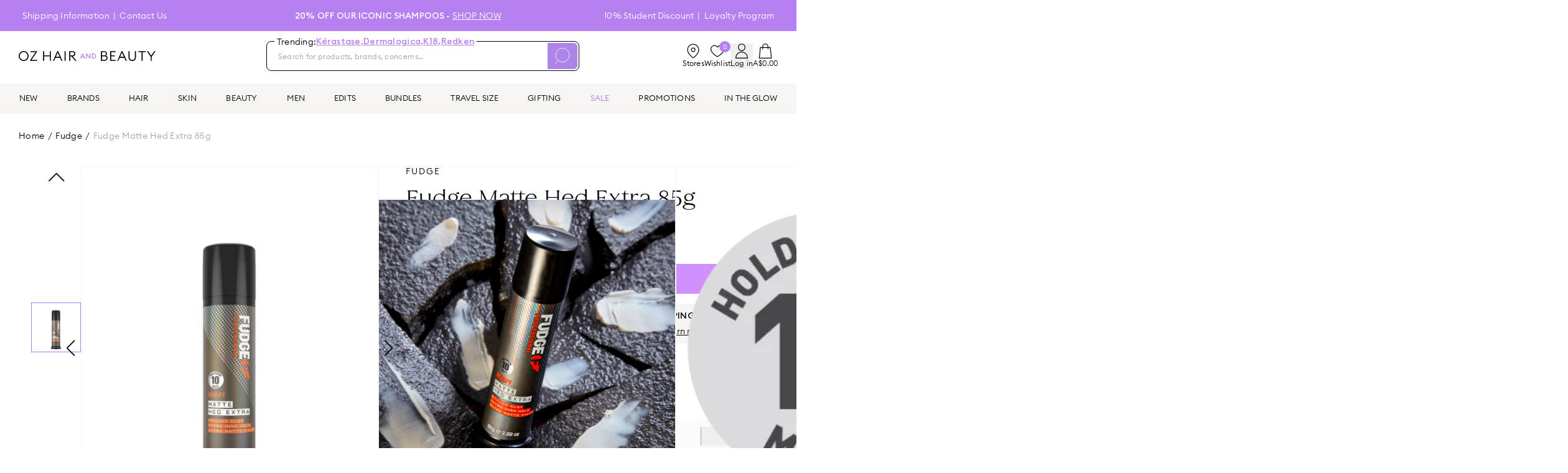

--- FILE ---
content_type: application/javascript; charset=utf-8
request_url: https://ozhairandbeauty.nz/_next/static/chunks/dc073b74f0c392a1.js
body_size: 50478
content:
(globalThis.TURBOPACK||(globalThis.TURBOPACK=[])).push(["object"==typeof document?document.currentScript:void 0,805662,e=>{e.v({"alert--error":"NotifyModal-module__8QjOiG__alert--error","alert--success":"NotifyModal-module__8QjOiG__alert--success","btn-notify-me":"NotifyModal-module__8QjOiG__btn-notify-me"})},826297,e=>{"use strict";var t=e.i(843476),r=e.i(502155),i=e.i(3303),n=e.i(271645),a=e.i(805662);e.s(["default",0,e=>{let{productId:o,title:s,soldOutVariants:l,closeNotify:c}=e,[d,u]=(0,n.useState)(l?.[0]?.id?.toString()),[p,f]=(0,n.useState)(null),m=(0,n.useRef)(null),h=(0,n.useCallback)(async(e,t)=>{m?.current&&clearTimeout(m?.current),f(null);let r=await window.BIS.create(t,e?.split("/")?.pop(),o);f(r),"OK"===r.status&&(m.current=setTimeout(()=>{c()},5e3))},[c,o]),v=(0,n.useRef)(null);return(0,t.jsxs)(r.Modal,{isOpen:!0,onClose:c,style:{padding:"30px 40px",borderRadius:"5px",maxWidth:"460px"},children:[(0,t.jsx)(i.default,{id:"notify-me-when-available",strategy:"lazyOnload",src:"https://app.backinstock.org/bis/widget/32481_1652154847.js?v=6&shop=oz-hair-beauty.myshopify.com"}),(0,t.jsx)("h3",{className:"mb-1",children:"NOTIFY ME WHEN AVAILABLE"}),(0,t.jsx)("p",{className:"mb-2.5",children:"We'll notify you when this product is back in stock"}),(0,t.jsx)("hr",{className:"my-5"}),(0,t.jsx)("h4",{className:"mb-5 mt-2.5 text-lg leading-6",children:s}),l.length>1&&(0,t.jsx)("select",{className:"w-full rounded-sm",defaultValue:d,onChange:e=>u(e.target.value),children:l.map(e=>(0,t.jsx)("option",{value:e.id,children:e.title},e.id))}),(0,t.jsxs)("form",{onSubmit:e=>{e.preventDefault(),v.current?.value?.trim()&&h(d,v.current.value)},className:"my-4",children:[(0,t.jsx)("input",{ref:v,type:"email",name:"email",id:"notify_email",placeholder:"Email address",className:"mb-4 w-full border border-gray-300 p-3.5"}),(0,t.jsx)("button",{id:"notify_button",className:`${a.default["btn-notify-me"]} button`,type:"submit",children:(0,t.jsx)("span",{children:"Notify me when available"})})]}),(0,t.jsx)("div",{children:p&&("OK"===p.status?(0,t.jsxs)("div",{className:a.default["alert--success"],children:[p.message," ",(0,t.jsx)("span",{className:"cursor-pointer hover:underline",onClick:c,children:"Close"})]}):(0,t.jsx)("div",{className:a.default["alert--error"],children:Object.values(p.errors)[0]}))}),(0,t.jsx)("p",{className:"mt-7",children:"We don't share your information with others."})]})}])},713624,e=>{e.v({"hidden-button":"Quantity-module__TAXdJa__hidden-button","product-amount":"Quantity-module__TAXdJa__product-amount","quantity-box":"Quantity-module__TAXdJa__quantity-box"})},363279,730220,e=>{"use strict";var t,r=e.i(843476),i=e.i(662411);let n=({...e})=>(0,r.jsx)("svg",{width:"18",height:"2",viewBox:"0 0 18 2",fill:"none",...e,children:(0,r.jsx)("polygon",{id:"Shape",fill:"#000000",fillRule:"nonzero",points:"0 0 0 2 18 2 18 0"})}),a=({...e})=>(0,r.jsx)("svg",{width:"18",height:"18",viewBox:"0 0 18 18",fill:"none",...e,children:(0,r.jsx)("polygon",{id:"Shape",fillRule:"nonzero",points:"8 0 8 8 0 8 0 10 8 10 8 18 10 18 10 10 18 10 18 8 10 8 10 0"})});e.s(["Plus",0,a],730220);var o=e.i(56197),s=e.i(822935),l=e.i(271645),c=e.i(713624),d=e.i(343794),u=e.i(234251),p=((t=p||{}).ShoppingCart="shopping-cart",t.SlidingCart="",t.ProductDetailsPage="product-details-page",t);e.s(["Quantity",0,({className:e,product:t,quantity:f,updateCartItem:m,type:h,loading:v,isHiddenButton:g=!1})=>{let[x,y]=(0,l.useState)(f),{sendDatalayerEvent:b}=(0,s.default)();(0,l.useEffect)(()=>{y(e=>e===f||v?e:f)},[f,v]);let j=async(e,r)=>{switch(e){case i.Operation.Minus:if(f>=2){let e=f-1;"ProductDetailsPage"!==h&&b(o.DL_REMOVE_FROM_CART,"remove",t),await m(!0,e),y(e)}else if("ProductDetailsPage"===h)if(!(f>0))return;else{let e=f-1;await m(!0,e),y(e)}else b(o.DL_REMOVE_FROM_CART,"remove",t),await m(!1);break;case i.Operation.Plus:if(f>=0){let e=f+1;"ProductDetailsPage"!==h&&b(o.DL_ADD_TO_CART,"add",{...t,quantity:e}),await m(!0,e),y(e)}break;case i.Operation.Typing:r>0?(await m(!0,Number(r)),"ProductDetailsPage"!==h&&(r>f?b(o.DL_ADD_TO_CART,"add",{...t,quantity:r-f}):r<f&&b(o.DL_REMOVE_FROM_CART,"remove",{...t,quantity:f-r})),y(Number(r))):"ProductDetailsPage"===h?(await m(!0,0),y(0)):(await m(!1),b(o.DL_REMOVE_FROM_CART,"remove",{...t,quantity:f}))}};return(0,r.jsx)("div",{className:(0,d.default)(e,c.default["product-quantity"],c.default[p[h]],g?c.default["hidden-button"]:""),children:(0,r.jsxs)("div",{className:c.default["quantity-box"],children:[!g&&(0,r.jsx)(u.Button,{className:"!h-full !min-w-[32px]",color:"neutral",onClick:()=>{j(i.Operation.Minus)},children:(0,r.jsx)(n,{className:"w-2"})}),(0,r.jsx)("div",{className:c.default["product-amount"],children:(0,r.jsx)("input",{type:"number",name:"quantity",value:x,onChange:e=>{y(Number(e?.target.value))},onBlur:e=>{j(i.Operation.Typing,Number(e.target?.value))}})}),!g&&(0,r.jsx)(u.Button,{className:"!h-full !min-w-[32px]",color:"neutral",onClick:()=>{j(i.Operation.Plus)},children:(0,r.jsx)(a,{className:"w-2 fill-black"})})]})})}],363279)},591362,e=>{"use strict";var t=e.i(843476),r=e.i(502155),i=e.i(164048),n=e.i(103625),a=e.i(275512),o=e.i(842444),s=e.i(619447),l=e.i(657688),c=e.i(271645);e.s(["default",0,({listid:e,imageUrl:d,title:u,datetime:p,onClose:f})=>{let{isMobileView:m}=(0,a.default)(),[h,v]=(0,c.useState)((0,n.getRegisteredListId)().includes(e)),g=(0,c.useRef)(null),x=(0,c.useRef)(null),y=async t=>{t.preventDefault();let r=g.current?.value,i=x.current?.value;if(r){if(!e)return;let t=await (0,o.addContact)(r,e,i);if(t?.success){let t=(0,n.getRegisteredListId)();s.default.set("registeredListId",Array.from(new Set([...t,e]))),v(!0)}}};return(0,t.jsx)(r.Modal,{style:{top:0,borderRadius:"30px",...m?{maxWidth:"90%",padding:"12px 12px 16px",transform:"translate(-50%, 70px)"}:{maxWidth:"1056px",minWidth:"1056px",padding:"42px",paddingRight:"56px",transform:"translate(-50%, 100px)"}},onClose:f,isOpen:!0,hideCloseIcon:!0,children:(0,t.jsxs)("div",{className:"flex flex-col gap-4 text-center text-[12px] tracking-normal md:flex-row md:gap-[42px] md:text-left md:text-[16px]",children:[(0,t.jsx)("div",{className:"md:w-[45%]",children:(0,t.jsx)("div",{className:"relative h-[125px] w-full overflow-hidden rounded-[30px] md:aspect-square md:h-auto",children:(0,t.jsx)(l.default,{className:"w-full object-contain",alt:"",src:d,fill:!0})})}),(0,t.jsx)("div",{className:"flex items-center justify-center md:flex-1",children:(0,t.jsxs)("div",{children:[(0,t.jsx)("h4",{className:"text-[24px] md:text-[36px]",children:u}),h?(0,t.jsxs)("div",{children:[(0,t.jsxs)("div",{className:"mt-4 flex items-center justify-center gap-2 font-bold",children:[(0,t.jsx)(i.CheckCircleIcon,{className:"fill-black"}),"Thanks! You’ll get an email and SMS"," ",(0,t.jsx)("br",{className:"md:hidden"}),"once the product drops."]}),(0,t.jsx)("button",{onClick:f,className:"mt-4 h-10 w-[108px] rounded-[10px] border border-primary bg-[#B780F0E8] text-xs font-bold text-white duration-200 hover:bg-white hover:text-[#B780F0E8] md:mt-6 md:h-12 md:w-[152px] md:text-base",type:"submit",children:"CONTINUE"})]}):(0,t.jsxs)("div",{children:[(0,t.jsx)("p",{className:"mt-5 font-bold md:mt-[22px]",children:p}),(0,t.jsx)("div",{children:(0,t.jsxs)("div",{children:[(0,t.jsxs)("form",{className:"mt-2 flex flex-col gap-1 px-5 md:mt-3 md:gap-[14px] md:px-0",onSubmit:y,children:[(0,t.jsx)("input",{ref:g,name:"email",required:!0,type:"email",className:"h-10 w-full rounded-lg border-black px-[14px] md:h-12 md:px-5",placeholder:"Email Address (Required)"}),(0,t.jsxs)("div",{className:"flex gap-1 md:gap-[14px]",children:[(0,t.jsx)("input",{ref:x,name:"phone",type:"tel",className:"h-10 flex-1 rounded-lg border-black px-[14px] md:h-12 md:px-5",placeholder:"Phone Number"}),(0,t.jsx)("button",{className:"h-10 w-[86px] rounded-[10px] border border-primary bg-[#B780F0E8] text-xs font-bold text-white duration-200 hover:bg-white hover:text-[#B780F0E8] md:h-12 md:w-[144px] md:text-base",type:"submit",children:"SUBMIT"})]})]}),(0,t.jsx)("div",{className:"mt-6 text-[9px] md:mt-7 md:px-1 md:text-xs",children:"By submitting your email and phone number, you agree to receive notifications from Oz Hair and Beauty when the product drops. You can unsubscribe at any time."})]})})]})]})})]})})}])},412185,e=>{e.v({"alert--error":"AddToCart-module__zcksDa__alert--error","alert--success":"AddToCart-module__zcksDa__alert--success","btn-add-to-cart":"AddToCart-module__zcksDa__btn-add-to-cart","btn-notify-me":"AddToCart-module__zcksDa__btn-notify-me"})},29228,662870,e=>{"use strict";var t,r=e.i(843476),i=e.i(826297),n=e.i(363279),a=e.i(115951),o=e.i(855643),s=e.i(56197),l=e.i(822935),c=e.i(114607),d=e.i(806144),u=e.i(262868),p=e.i(616270),f=e.i(343794),m=e.i(880799),h=e.i(271645),v=e.i(591362),g=e.i(412185);e.s(["AddToCart",0,({variants:e,selectedVariant:t,product:x,quantityHidden:y,isInStoreEvent:b,disabled:j,clickAndCollectOnly:w,isAvailable:S,children:N,promoDropEndTime:_})=>{let E=x.productId,A=(0,u.useNZ)(),T=(0,o.useAddItem)(),{openSidebar:O,setSidebarView:C}=(0,a.useUI)(),{sendDatalayerEvent:k}=(0,l.default)(),[P,R]=(0,h.useState)(1),[I,$]=(0,h.useState)(!1),[D,M]=(0,h.useState)(!1),B=(0,h.useMemo)(()=>e.filter(e=>!e.quantityAvailable||e.quantityAvailable<=0),[e]),L=E.split("/").pop(),F={id:L,title:x.title,vendor:x.vendor,type:x.productType,quantity:P,variant:t},V=async r=>{L&&e&&e[0]?.id&&((0,c.sendGAEvent)(c.Actions.AddToCart,(0,c.getItems)([{title:x.title,vendor:x.vendor,productType:x.productType,variants:e}])),await T({productId:String(L),variantId:String(t.id),quantity:P,isNz:A,customAttributes:r}),C("CART_VIEW"),O(),(0,p.onTagalysReady)(function(){window?.Tagalys?.Analytics?.trackAddToCart(`${L}`,P)}),k(s.DL_ADD_TO_CART,"add",F),(0,d.trackAddedToCart)({name:x.title,productID:E,imageURL:t.image?.src||t.image?.url||"",handle:x.handle,brand:x.vendor,price:t.price.amount,tags:x.tags}))};return(0,r.jsxs)("div",{className:"flex w-full gap-3",children:[_?(0,r.jsx)("div",{className:`${g.default["btn-add-to-cart"]} button`,onClick:()=>{M(!0)},children:(0,r.jsx)("span",{children:"Coming Soon - Notify Me"})}):S||w?(0,r.jsxs)(r.Fragment,{children:[!y&&!b&&(0,r.jsx)(n.Quantity,{product:F,quantity:P,updateCartItem:(e,t)=>{R(t)},type:"ProductDetailsPage",isHiddenButton:!1}),"function"==typeof N?N(V):(0,r.jsx)("div",{className:"flex-grow",children:(0,r.jsx)("button",{disabled:j,type:"submit",className:(0,f.default)(g.default["btn-add-to-cart"],"button",{"!border-primary !bg-primary":b,"disabled:!border-[#cccccc] disabled:!bg-[#cccccc] disabled:hover:cursor-not-allowed disabled:hover:opacity-100":j}),onClick:()=>V(),children:(0,r.jsx)("span",{children:(()=>b?"BOOK NOW":w?"click and collect only":"Add to Cart")?.()})})})]}):(0,r.jsx)("div",{className:"flex-grow",children:(0,r.jsx)("button",{type:"submit",className:`${g.default["btn-notify-me"]} button`,onClick:()=>$(!0),children:(0,r.jsx)("span",{children:b?"UNAVAILABLE":"SOLD OUT - NOTIFY ME"})})}),I&&!!B?.length&&(0,r.jsx)(i.default,{title:x.title,productId:E.split("/").pop(),soldOutVariants:B,closeNotify:()=>{$(!1)}}),D&&(0,r.jsx)(v.default,{listid:"S257ny",title:x.title,imageUrl:x?.featuredImage||"",datetime:(0,m.default)(_).tz("Australia/Sydney").format("dddd, Do MMMM YYYY [at] h:mma [AEDT]"),onClose:()=>M(!1)})]})}],29228);var x=e.i(975503),y=((t={}).Location="location",t.DateTime="date and time",t);let b=(e,t)=>0===e.day()||6===e.day()||"Monday"===t&&1===e.day(),j=(e,t,r)=>r.some(r=>r.date===e.format(x.DateFormat.DDMMYYYY_SLASH)&&(r.states.includes("ALL")||r.states.includes(t))),w=e=>{let t=(0,x.getSydneyTime)(),r=m.default.tz("Australia/Sydney"),i=m.default.tz(e,"h:mma","Australia/Sydney").set({year:r.year(),month:r.month(),date:r.date()});return t.isAfter(i)},S=async()=>{try{let e=await fetch("/api/delivery-config",{next:{revalidate:86400}});return await e.json()}catch(e){return null}};e.s(["OptionName",()=>y,"convertVariantsToObject",0,e=>e.reduce((e,t)=>{let{location:r,dateTime:i}=(e=>{let{locationValue:t,dateTimeValue:r}=e.selectedOptions.reduce((e,t)=>("location"===t.name.toLowerCase()&&(e.locationValue=t.value),("date and time"===t.name.toLowerCase()||"date & time"===t.name.toLowerCase())&&(e.dateTimeValue=t.value),e),{locationValue:"",dateTimeValue:""});return{location:t,dateTime:r}})(t);return e[t.id]={location:r,dateTime:i},e},{}),"filterValidVariants",0,e=>e.filter(e=>"(100% off)"!==e.title&&0!==Number(e.price.amount)),"getDeliverConfig",0,S,"getDeliverInfo",0,({deliveryConfig:e,place:t,notNextDayDelivery:r,callback:i})=>{let{Deliveries:n,PublicHolidays:a}=e;if(!n?.length)return;let{stateCode:o,suburb:s}=t;if(!o)return;let l=(0,x.getSydneyTime)();i(Object.values(n?.reduce((e,i)=>{var n,c,d,u;let p,f,h,v,g,x,{CutoffTime:y,CutoffTimeDelay:S,WeekendDelay:N,WeekendEndDay:_}=i,E=i?.PostCodes?.find(({PostCode:e})=>`${e}`===t.postcode);if(!E)return e;let A=(0,m.default)(l);for(w(y)&&A.add(S,"days");b(A,_)||j(A,o,a);)A.add(1,"days");let T=E.DurationAvg,O=!1;for(;T>0;)A.add(1,"days"),b(A,_)&&!O&&(O=!0),j(A,o,a)&&A.add(1,"days"),T-=1;O&&A.add(N,"days");let C=A.diff(l,"days");for(1===C&&(r||"NSW"!==o)&&A.add(1,"days");b(A,_)||j(A,o,a);)A.add(1,"days");C=A.diff(l,"days");let k=A.format("dddd Do MMMM"),P=i.DeliverType;return{...e,[P]:{CutoffTime:y,DeliveryCode:i.DeliveryCode,DeliverType:P,DeliveryDate:k,deliveryTitle:(n=P,c=l,d=A,u=y,f=1===(p=d.diff(c,"days")),h=0===p,v=5===c.day(),g=d.format("dddd, DD MMMM"),x=w(u)?"Order by tomorrow":"Order by today","get it this afternoon"===n.toLocaleLowerCase()?f?{title:"Next Day Delivery",des:`Tomorrow between 3pm and 6pm | ${x}, ${u}`}:h?{title:"Afternoon Delivery",des:`Today between 3pm and 6pm | ${x}, ${u}`}:{title:"Afternoon Delivery",des:`${g} | ${x}, ${u}`}:"get it tonight"===n.toLocaleLowerCase()?f?{title:"Next Day Delivery",des:`Tomorrow between 6pm and 10pm | ${x}, ${u}`}:h?{title:"Evening Delivery",des:`Today between 6pm and 10pm | ${x}, ${u}`}:{title:"Evening Delivery",des:`${g} | ${x}, ${u}`}:"express"===n.toLocaleLowerCase()?{title:"Express Post",des:`${g} | ${x}, ${u}`}:"standard"===n.toLocaleLowerCase()?{title:"Regular Post",des:`${g} | ${x}, ${u}`}:"saturday"===n.toLocaleLowerCase()?v?{title:"Saturday Delivery",des:`Tomorrow | ${x}, ${u}`}:{title:"Saturday Delivery",des:`${g} | ${x}, ${u}`}:void 0),diff:"get it this afternoon"===P.toLocaleLowerCase()?C-.15:"get it tonight"===P.toLocaleLowerCase()?C-.1:C,...E,Suburb:s,State:o}}},{})).sort((e,t)=>e.diff-t.diff))},"getVendorUrl",0,e=>"vitafive"===e.toLocaleLowerCase()?"/collections/cpr-hair":"/collections/"+e.toLowerCase().normalize("NFD").replace(/[\u0300-\u036f]/g,"").replace(/[^\w\s]/gi,"").replace(/\s+/g,"-"),"normalizeVariantId",0,e=>e.split("/").pop()],662870)},229218,e=>{"use strict";var t=e.i(271645),r=e.i(412881);e.s(["useWarehouseAvailable",0,({selectedVariant:e,tags:i,totalInventory:n})=>{let{locationsWithShipping:a}=(0,r.default)(),{clickAndCollectOnly:o,warehouseAvailable:s}=(0,t.useMemo)(()=>{if(i?.includes("clickandcollectonly"))return{clickAndCollectOnly:!0,warehouseAvailable:!1};let t=i?.includes("oversell"),r=!1,o=e?.storeAvailability?.nodes||[],s=new Set(a.map(e=>e.name));if(!o.length)return{warehouseAvailable:t||(e?.quantityAvailable||0)>0,clickAndCollectOnly:!1};if(!a.length){let e=o.reduce((e,t)=>e-t.quantityAvailable,n);t=t||e>0}for(let{location:e,quantityAvailable:i}of o)s.has(e.name)&&i>0?t=!0:!s.has(e.name)&&i>0&&(r=!0);return{clickAndCollectOnly:!t&&r,warehouseAvailable:t}},[e,i,a,n]);return{clickAndCollectOnly:o,warehouseAvailable:s}}],229218)},290884,e=>{"use strict";e.i(247167);var t,r,i,n,a,o=e.i(868308),s=e.i(271645),l=e.i(313714),c=e.i(107558),d=e.i(581908);function u(e){if(null==e)return window;if("[object Window]"!==e.toString()){var t=e.ownerDocument;return t&&t.defaultView||window}return e}function p(e){var t=u(e).Element;return e instanceof t||e instanceof Element}function f(e){var t=u(e).HTMLElement;return e instanceof t||e instanceof HTMLElement}function m(e){if("undefined"==typeof ShadowRoot)return!1;var t=u(e).ShadowRoot;return e instanceof t||e instanceof ShadowRoot}var h=Math.max,v=Math.min,g=Math.round;function x(){var e=navigator.userAgentData;return null!=e&&e.brands&&Array.isArray(e.brands)?e.brands.map(function(e){return e.brand+"/"+e.version}).join(" "):navigator.userAgent}function y(){return!/^((?!chrome|android).)*safari/i.test(x())}function b(e,t,r){void 0===t&&(t=!1),void 0===r&&(r=!1);var i=e.getBoundingClientRect(),n=1,a=1;t&&f(e)&&(n=e.offsetWidth>0&&g(i.width)/e.offsetWidth||1,a=e.offsetHeight>0&&g(i.height)/e.offsetHeight||1);var o=(p(e)?u(e):window).visualViewport,s=!y()&&r,l=(i.left+(s&&o?o.offsetLeft:0))/n,c=(i.top+(s&&o?o.offsetTop:0))/a,d=i.width/n,m=i.height/a;return{width:d,height:m,top:c,right:l+d,bottom:c+m,left:l,x:l,y:c}}function j(e){var t=u(e);return{scrollLeft:t.pageXOffset,scrollTop:t.pageYOffset}}function w(e){return e?(e.nodeName||"").toLowerCase():null}function S(e){return((p(e)?e.ownerDocument:e.document)||window.document).documentElement}function N(e){return b(S(e)).left+j(e).scrollLeft}function _(e){return u(e).getComputedStyle(e)}function E(e){var t=_(e),r=t.overflow,i=t.overflowX,n=t.overflowY;return/auto|scroll|overlay|hidden/.test(r+n+i)}function A(e){var t=b(e),r=e.offsetWidth,i=e.offsetHeight;return 1>=Math.abs(t.width-r)&&(r=t.width),1>=Math.abs(t.height-i)&&(i=t.height),{x:e.offsetLeft,y:e.offsetTop,width:r,height:i}}function T(e){return"html"===w(e)?e:e.assignedSlot||e.parentNode||(m(e)?e.host:null)||S(e)}function O(e,t){void 0===t&&(t=[]);var r,i=function e(t){return["html","body","#document"].indexOf(w(t))>=0?t.ownerDocument.body:f(t)&&E(t)?t:e(T(t))}(e),n=i===(null==(r=e.ownerDocument)?void 0:r.body),a=u(i),o=n?[a].concat(a.visualViewport||[],E(i)?i:[]):i,s=t.concat(o);return n?s:s.concat(O(T(o)))}function C(e){return f(e)&&"fixed"!==_(e).position?e.offsetParent:null}function k(e){for(var t=u(e),r=C(e);r&&["table","td","th"].indexOf(w(r))>=0&&"static"===_(r).position;)r=C(r);return r&&("html"===w(r)||"body"===w(r)&&"static"===_(r).position)?t:r||function(e){var t=/firefox/i.test(x());if(/Trident/i.test(x())&&f(e)&&"fixed"===_(e).position)return null;var r=T(e);for(m(r)&&(r=r.host);f(r)&&0>["html","body"].indexOf(w(r));){var i=_(r);if("none"!==i.transform||"none"!==i.perspective||"paint"===i.contain||-1!==["transform","perspective"].indexOf(i.willChange)||t&&"filter"===i.willChange||t&&i.filter&&"none"!==i.filter)return r;r=r.parentNode}return null}(e)||t}var P="bottom",R="right",I="left",$="auto",D=["top",P,R,I],M="start",B="viewport",L="popper",F=D.reduce(function(e,t){return e.concat([t+"-"+M,t+"-end"])},[]),V=[].concat(D,[$]).reduce(function(e,t){return e.concat([t,t+"-"+M,t+"-end"])},[]),W=["beforeRead","read","afterRead","beforeMain","main","afterMain","beforeWrite","write","afterWrite"];function z(e,t){var r=t.getRootNode&&t.getRootNode();if(e.contains(t))return!0;if(r&&m(r)){var i=t;do{if(i&&e.isSameNode(i))return!0;i=i.parentNode||i.host}while(i)}return!1}function H(e){return Object.assign({},e,{left:e.x,top:e.y,right:e.x+e.width,bottom:e.y+e.height})}function q(e,t,r){var i,n,a,o,s,l,c,d,f,m;return t===B?H(function(e,t){var r=u(e),i=S(e),n=r.visualViewport,a=i.clientWidth,o=i.clientHeight,s=0,l=0;if(n){a=n.width,o=n.height;var c=y();(c||!c&&"fixed"===t)&&(s=n.offsetLeft,l=n.offsetTop)}return{width:a,height:o,x:s+N(e),y:l}}(e,r)):p(t)?((i=b(t,!1,"fixed"===r)).top=i.top+t.clientTop,i.left=i.left+t.clientLeft,i.bottom=i.top+t.clientHeight,i.right=i.left+t.clientWidth,i.width=t.clientWidth,i.height=t.clientHeight,i.x=i.left,i.y=i.top,i):H((n=S(e),o=S(n),s=j(n),l=null==(a=n.ownerDocument)?void 0:a.body,c=h(o.scrollWidth,o.clientWidth,l?l.scrollWidth:0,l?l.clientWidth:0),d=h(o.scrollHeight,o.clientHeight,l?l.scrollHeight:0,l?l.clientHeight:0),f=-s.scrollLeft+N(n),m=-s.scrollTop,"rtl"===_(l||o).direction&&(f+=h(o.clientWidth,l?l.clientWidth:0)-c),{width:c,height:d,x:f,y:m}))}function G(e){return e.split("-")[0]}function U(e){return e.split("-")[1]}function Y(e){return["top","bottom"].indexOf(e)>=0?"x":"y"}function J(e){var t,r=e.reference,i=e.element,n=e.placement,a=n?G(n):null,o=n?U(n):null,s=r.x+r.width/2-i.width/2,l=r.y+r.height/2-i.height/2;switch(a){case"top":t={x:s,y:r.y-i.height};break;case P:t={x:s,y:r.y+r.height};break;case R:t={x:r.x+r.width,y:l};break;case I:t={x:r.x-i.width,y:l};break;default:t={x:r.x,y:r.y}}var c=a?Y(a):null;if(null!=c){var d="y"===c?"height":"width";switch(o){case M:t[c]=t[c]-(r[d]/2-i[d]/2);break;case"end":t[c]=t[c]+(r[d]/2-i[d]/2)}}return t}function Q(){return{top:0,right:0,bottom:0,left:0}}function K(e){return Object.assign({},Q(),e)}function Z(e,t){return t.reduce(function(t,r){return t[r]=e,t},{})}function X(e,t){void 0===t&&(t={});var r,i,n,a,o,s,l,c,d=t,u=d.placement,m=void 0===u?e.placement:u,g=d.strategy,x=void 0===g?e.strategy:g,y=d.boundary,j=d.rootBoundary,N=d.elementContext,E=void 0===N?L:N,A=d.altBoundary,C=d.padding,I=void 0===C?0:C,$=K("number"!=typeof I?I:Z(I,D)),M=e.rects.popper,F=e.elements[void 0!==A&&A?E===L?"reference":L:E],V=(r=p(F)?F:F.contextElement||S(e.elements.popper),i=void 0===y?"clippingParents":y,n=void 0===j?B:j,l=(s=[].concat("clippingParents"===i?(a=O(T(r)),!p(o=["absolute","fixed"].indexOf(_(r).position)>=0&&f(r)?k(r):r)?[]:a.filter(function(e){return p(e)&&z(e,o)&&"body"!==w(e)})):[].concat(i),[n]))[0],(c=s.reduce(function(e,t){var i=q(r,t,x);return e.top=h(i.top,e.top),e.right=v(i.right,e.right),e.bottom=v(i.bottom,e.bottom),e.left=h(i.left,e.left),e},q(r,l,x))).width=c.right-c.left,c.height=c.bottom-c.top,c.x=c.left,c.y=c.top,c),W=b(e.elements.reference),G=J({reference:W,element:M,strategy:"absolute",placement:m}),U=H(Object.assign({},M,G)),Y=E===L?U:W,Q={top:V.top-Y.top+$.top,bottom:Y.bottom-V.bottom+$.bottom,left:V.left-Y.left+$.left,right:Y.right-V.right+$.right},X=e.modifiersData.offset;if(E===L&&X){var ee=X[m];Object.keys(Q).forEach(function(e){var t=[R,P].indexOf(e)>=0?1:-1,r=["top",P].indexOf(e)>=0?"y":"x";Q[e]+=ee[r]*t})}return Q}var ee={placement:"bottom",modifiers:[],strategy:"absolute"};function et(){for(var e=arguments.length,t=Array(e),r=0;r<e;r++)t[r]=arguments[r];return!t.some(function(e){return!(e&&"function"==typeof e.getBoundingClientRect)})}var er={passive:!0},ei={top:"auto",right:"auto",bottom:"auto",left:"auto"};function en(e){var t,r,i,n,a,o,s,l=e.popper,c=e.popperRect,d=e.placement,p=e.variation,f=e.offsets,m=e.position,h=e.gpuAcceleration,v=e.adaptive,x=e.roundOffsets,y=e.isFixed,b=f.x,j=void 0===b?0:b,w=f.y,N=void 0===w?0:w,E="function"==typeof x?x({x:j,y:N}):{x:j,y:N};j=E.x,N=E.y;var A=f.hasOwnProperty("x"),T=f.hasOwnProperty("y"),O=I,C="top",$=window;if(v){var D=k(l),M="clientHeight",B="clientWidth";D===u(l)&&"static"!==_(D=S(l)).position&&"absolute"===m&&(M="scrollHeight",B="scrollWidth"),("top"===d||(d===I||d===R)&&"end"===p)&&(C=P,N-=(y&&D===$&&$.visualViewport?$.visualViewport.height:D[M])-c.height,N*=h?1:-1),(d===I||("top"===d||d===P)&&"end"===p)&&(O=R,j-=(y&&D===$&&$.visualViewport?$.visualViewport.width:D[B])-c.width,j*=h?1:-1)}var L=Object.assign({position:m},v&&ei),F=!0===x?(t={x:j,y:N},r=u(l),i=t.x,n=t.y,{x:g(i*(a=r.devicePixelRatio||1))/a||0,y:g(n*a)/a||0}):{x:j,y:N};return(j=F.x,N=F.y,h)?Object.assign({},L,((s={})[C]=T?"0":"",s[O]=A?"0":"",s.transform=1>=($.devicePixelRatio||1)?"translate("+j+"px, "+N+"px)":"translate3d("+j+"px, "+N+"px, 0)",s)):Object.assign({},L,((o={})[C]=T?N+"px":"",o[O]=A?j+"px":"",o.transform="",o))}var ea={left:"right",right:"left",bottom:"top",top:"bottom"};function eo(e){return e.replace(/left|right|bottom|top/g,function(e){return ea[e]})}var es={start:"end",end:"start"};function el(e){return e.replace(/start|end/g,function(e){return es[e]})}function ec(e,t,r){return h(e,v(t,r))}function ed(e,t,r){return void 0===r&&(r={x:0,y:0}),{top:e.top-t.height-r.y,right:e.right-t.width+r.x,bottom:e.bottom-t.height+r.y,left:e.left-t.width-r.x}}function eu(e){return["top",R,P,I].some(function(t){return e[t]>=0})}var ep=(i=void 0===(r=(t={defaultModifiers:[{name:"eventListeners",enabled:!0,phase:"write",fn:function(){},effect:function(e){var t=e.state,r=e.instance,i=e.options,n=i.scroll,a=void 0===n||n,o=i.resize,s=void 0===o||o,l=u(t.elements.popper),c=[].concat(t.scrollParents.reference,t.scrollParents.popper);return a&&c.forEach(function(e){e.addEventListener("scroll",r.update,er)}),s&&l.addEventListener("resize",r.update,er),function(){a&&c.forEach(function(e){e.removeEventListener("scroll",r.update,er)}),s&&l.removeEventListener("resize",r.update,er)}},data:{}},{name:"popperOffsets",enabled:!0,phase:"read",fn:function(e){var t=e.state,r=e.name;t.modifiersData[r]=J({reference:t.rects.reference,element:t.rects.popper,strategy:"absolute",placement:t.placement})},data:{}},{name:"computeStyles",enabled:!0,phase:"beforeWrite",fn:function(e){var t=e.state,r=e.options,i=r.gpuAcceleration,n=r.adaptive,a=r.roundOffsets,o=void 0===a||a,s={placement:G(t.placement),variation:U(t.placement),popper:t.elements.popper,popperRect:t.rects.popper,gpuAcceleration:void 0===i||i,isFixed:"fixed"===t.options.strategy};null!=t.modifiersData.popperOffsets&&(t.styles.popper=Object.assign({},t.styles.popper,en(Object.assign({},s,{offsets:t.modifiersData.popperOffsets,position:t.options.strategy,adaptive:void 0===n||n,roundOffsets:o})))),null!=t.modifiersData.arrow&&(t.styles.arrow=Object.assign({},t.styles.arrow,en(Object.assign({},s,{offsets:t.modifiersData.arrow,position:"absolute",adaptive:!1,roundOffsets:o})))),t.attributes.popper=Object.assign({},t.attributes.popper,{"data-popper-placement":t.placement})},data:{}},{name:"applyStyles",enabled:!0,phase:"write",fn:function(e){var t=e.state;Object.keys(t.elements).forEach(function(e){var r=t.styles[e]||{},i=t.attributes[e]||{},n=t.elements[e];f(n)&&w(n)&&(Object.assign(n.style,r),Object.keys(i).forEach(function(e){var t=i[e];!1===t?n.removeAttribute(e):n.setAttribute(e,!0===t?"":t)}))})},effect:function(e){var t=e.state,r={popper:{position:t.options.strategy,left:"0",top:"0",margin:"0"},arrow:{position:"absolute"},reference:{}};return Object.assign(t.elements.popper.style,r.popper),t.styles=r,t.elements.arrow&&Object.assign(t.elements.arrow.style,r.arrow),function(){Object.keys(t.elements).forEach(function(e){var i=t.elements[e],n=t.attributes[e]||{},a=Object.keys(t.styles.hasOwnProperty(e)?t.styles[e]:r[e]).reduce(function(e,t){return e[t]="",e},{});f(i)&&w(i)&&(Object.assign(i.style,a),Object.keys(n).forEach(function(e){i.removeAttribute(e)}))})}},requires:["computeStyles"]},{name:"offset",enabled:!0,phase:"main",requires:["popperOffsets"],fn:function(e){var t=e.state,r=e.options,i=e.name,n=r.offset,a=void 0===n?[0,0]:n,o=V.reduce(function(e,r){var i,n,o,s,l,c;return e[r]=(i=t.rects,o=[I,"top"].indexOf(n=G(r))>=0?-1:1,l=(s="function"==typeof a?a(Object.assign({},i,{placement:r})):a)[0],c=s[1],l=l||0,c=(c||0)*o,[I,R].indexOf(n)>=0?{x:c,y:l}:{x:l,y:c}),e},{}),s=o[t.placement],l=s.x,c=s.y;null!=t.modifiersData.popperOffsets&&(t.modifiersData.popperOffsets.x+=l,t.modifiersData.popperOffsets.y+=c),t.modifiersData[i]=o}},{name:"flip",enabled:!0,phase:"main",fn:function(e){var t=e.state,r=e.options,i=e.name;if(!t.modifiersData[i]._skip){for(var n=r.mainAxis,a=void 0===n||n,o=r.altAxis,s=void 0===o||o,l=r.fallbackPlacements,c=r.padding,d=r.boundary,u=r.rootBoundary,p=r.altBoundary,f=r.flipVariations,m=void 0===f||f,h=r.allowedAutoPlacements,v=t.options.placement,g=G(v)===v,x=l||(g||!m?[eo(v)]:function(e){if(G(e)===$)return[];var t=eo(e);return[el(e),t,el(t)]}(v)),y=[v].concat(x).reduce(function(e,r){var i,n,a,o,s,l,p,f,v,g,x,y;return e.concat(G(r)===$?(n=(i={placement:r,boundary:d,rootBoundary:u,padding:c,flipVariations:m,allowedAutoPlacements:h}).placement,a=i.boundary,o=i.rootBoundary,s=i.padding,l=i.flipVariations,f=void 0===(p=i.allowedAutoPlacements)?V:p,0===(x=(g=(v=U(n))?l?F:F.filter(function(e){return U(e)===v}):D).filter(function(e){return f.indexOf(e)>=0})).length&&(x=g),Object.keys(y=x.reduce(function(e,r){return e[r]=X(t,{placement:r,boundary:a,rootBoundary:o,padding:s})[G(r)],e},{})).sort(function(e,t){return y[e]-y[t]})):r)},[]),b=t.rects.reference,j=t.rects.popper,w=new Map,S=!0,N=y[0],_=0;_<y.length;_++){var E=y[_],A=G(E),T=U(E)===M,O=["top",P].indexOf(A)>=0,C=O?"width":"height",k=X(t,{placement:E,boundary:d,rootBoundary:u,altBoundary:p,padding:c}),B=O?T?R:I:T?P:"top";b[C]>j[C]&&(B=eo(B));var L=eo(B),W=[];if(a&&W.push(k[A]<=0),s&&W.push(k[B]<=0,k[L]<=0),W.every(function(e){return e})){N=E,S=!1;break}w.set(E,W)}if(S)for(var z=m?3:1,H=function(e){var t=y.find(function(t){var r=w.get(t);if(r)return r.slice(0,e).every(function(e){return e})});if(t)return N=t,"break"},q=z;q>0&&"break"!==H(q);q--);t.placement!==N&&(t.modifiersData[i]._skip=!0,t.placement=N,t.reset=!0)}},requiresIfExists:["offset"],data:{_skip:!1}},{name:"preventOverflow",enabled:!0,phase:"main",fn:function(e){var t=e.state,r=e.options,i=e.name,n=r.mainAxis,a=r.altAxis,o=r.boundary,s=r.rootBoundary,l=r.altBoundary,c=r.padding,d=r.tether,u=void 0===d||d,p=r.tetherOffset,f=void 0===p?0:p,m=X(t,{boundary:o,rootBoundary:s,padding:c,altBoundary:l}),g=G(t.placement),x=U(t.placement),y=!x,b=Y(g),j="x"===b?"y":"x",w=t.modifiersData.popperOffsets,S=t.rects.reference,N=t.rects.popper,_="function"==typeof f?f(Object.assign({},t.rects,{placement:t.placement})):f,E="number"==typeof _?{mainAxis:_,altAxis:_}:Object.assign({mainAxis:0,altAxis:0},_),T=t.modifiersData.offset?t.modifiersData.offset[t.placement]:null,O={x:0,y:0};if(w){if(void 0===n||n){var C,$="y"===b?"top":I,D="y"===b?P:R,B="y"===b?"height":"width",L=w[b],F=L+m[$],V=L-m[D],W=u?-N[B]/2:0,z=x===M?S[B]:N[B],H=x===M?-N[B]:-S[B],q=t.elements.arrow,J=u&&q?A(q):{width:0,height:0},K=t.modifiersData["arrow#persistent"]?t.modifiersData["arrow#persistent"].padding:Q(),Z=K[$],ee=K[D],et=ec(0,S[B],J[B]),er=y?S[B]/2-W-et-Z-E.mainAxis:z-et-Z-E.mainAxis,ei=y?-S[B]/2+W+et+ee+E.mainAxis:H+et+ee+E.mainAxis,en=t.elements.arrow&&k(t.elements.arrow),ea=en?"y"===b?en.clientTop||0:en.clientLeft||0:0,eo=null!=(C=null==T?void 0:T[b])?C:0,es=ec(u?v(F,L+er-eo-ea):F,L,u?h(V,L+ei-eo):V);w[b]=es,O[b]=es-L}if(void 0!==a&&a){var el,ed,eu="x"===b?"top":I,ep="x"===b?P:R,ef=w[j],em="y"===j?"height":"width",eh=ef+m[eu],ev=ef-m[ep],eg=-1!==["top",I].indexOf(g),ex=null!=(ed=null==T?void 0:T[j])?ed:0,ey=eg?eh:ef-S[em]-N[em]-ex+E.altAxis,eb=eg?ef+S[em]+N[em]-ex-E.altAxis:ev,ej=u&&eg?(el=ec(ey,ef,eb))>eb?eb:el:ec(u?ey:eh,ef,u?eb:ev);w[j]=ej,O[j]=ej-ef}t.modifiersData[i]=O}},requiresIfExists:["offset"]},{name:"arrow",enabled:!0,phase:"main",fn:function(e){var t,r=e.state,i=e.name,n=e.options,a=r.elements.arrow,o=r.modifiersData.popperOffsets,s=G(r.placement),l=Y(s),c=[I,R].indexOf(s)>=0?"height":"width";if(a&&o){var d,u=(d=n.padding,K("number"!=typeof(d="function"==typeof d?d(Object.assign({},r.rects,{placement:r.placement})):d)?d:Z(d,D))),p=A(a),f="y"===l?"top":I,m="y"===l?P:R,h=r.rects.reference[c]+r.rects.reference[l]-o[l]-r.rects.popper[c],v=o[l]-r.rects.reference[l],g=k(a),x=g?"y"===l?g.clientHeight||0:g.clientWidth||0:0,y=u[f],b=x-p[c]-u[m],j=x/2-p[c]/2+(h/2-v/2),w=ec(y,j,b);r.modifiersData[i]=((t={})[l]=w,t.centerOffset=w-j,t)}},effect:function(e){var t=e.state,r=e.options.element,i=void 0===r?"[data-popper-arrow]":r;null==i||("string"!=typeof i||(i=t.elements.popper.querySelector(i)))&&z(t.elements.popper,i)&&(t.elements.arrow=i)},requires:["popperOffsets"],requiresIfExists:["preventOverflow"]},{name:"hide",enabled:!0,phase:"main",requiresIfExists:["preventOverflow"],fn:function(e){var t=e.state,r=e.name,i=t.rects.reference,n=t.rects.popper,a=t.modifiersData.preventOverflow,o=X(t,{elementContext:"reference"}),s=X(t,{altBoundary:!0}),l=ed(o,i),c=ed(s,n,a),d=eu(l),u=eu(c);t.modifiersData[r]={referenceClippingOffsets:l,popperEscapeOffsets:c,isReferenceHidden:d,hasPopperEscaped:u},t.attributes.popper=Object.assign({},t.attributes.popper,{"data-popper-reference-hidden":d,"data-popper-escaped":u})}}]}).defaultModifiers)?[]:r,a=void 0===(n=t.defaultOptions)?ee:n,function(e,t,r){void 0===r&&(r=a);var n,o,s={placement:"bottom",orderedModifiers:[],options:Object.assign({},ee,a),modifiersData:{},elements:{reference:e,popper:t},attributes:{},styles:{}},l=[],c=!1,d={state:s,setOptions:function(r){var n,o,c,u,f,h,v="function"==typeof r?r(s.options):r;m(),s.options=Object.assign({},a,s.options,v),s.scrollParents={reference:p(e)?O(e):e.contextElement?O(e.contextElement):[],popper:O(t)};var g=(o=Object.keys(n=[].concat(i,s.options.modifiers).reduce(function(e,t){var r=e[t.name];return e[t.name]=r?Object.assign({},r,t,{options:Object.assign({},r.options,t.options),data:Object.assign({},r.data,t.data)}):t,e},{})).map(function(e){return n[e]}),c=new Map,u=new Set,f=[],o.forEach(function(e){c.set(e.name,e)}),o.forEach(function(e){u.has(e.name)||function e(t){u.add(t.name),[].concat(t.requires||[],t.requiresIfExists||[]).forEach(function(t){if(!u.has(t)){var r=c.get(t);r&&e(r)}}),f.push(t)}(e)}),h=f,W.reduce(function(e,t){return e.concat(h.filter(function(e){return e.phase===t}))},[]));return s.orderedModifiers=g.filter(function(e){return e.enabled}),s.orderedModifiers.forEach(function(e){var t=e.name,r=e.options,i=e.effect;if("function"==typeof i){var n=i({state:s,name:t,instance:d,options:void 0===r?{}:r});l.push(n||function(){})}}),d.update()},forceUpdate:function(){if(!c){var e=s.elements,t=e.reference,r=e.popper;if(et(t,r)){s.rects={reference:(i=k(r),n="fixed"===s.options.strategy,a=f(i),m=f(i)&&(l=g((o=i.getBoundingClientRect()).width)/i.offsetWidth||1,p=g(o.height)/i.offsetHeight||1,1!==l||1!==p),h=S(i),v=b(t,m,n),x={scrollLeft:0,scrollTop:0},y={x:0,y:0},(a||!a&&!n)&&(("body"!==w(i)||E(h))&&(x=function(e){return e!==u(e)&&f(e)?{scrollLeft:e.scrollLeft,scrollTop:e.scrollTop}:j(e)}(i)),f(i)?(y=b(i,!0),y.x+=i.clientLeft,y.y+=i.clientTop):h&&(y.x=N(h))),{x:v.left+x.scrollLeft-y.x,y:v.top+x.scrollTop-y.y,width:v.width,height:v.height}),popper:A(r)},s.reset=!1,s.placement=s.options.placement,s.orderedModifiers.forEach(function(e){return s.modifiersData[e.name]=Object.assign({},e.data)});for(var i,n,a,o,l,p,m,h,v,x,y,_=0;_<s.orderedModifiers.length;_++){if(!0===s.reset){s.reset=!1,_=-1;continue}var T=s.orderedModifiers[_],O=T.fn,C=T.options,P=void 0===C?{}:C,R=T.name;"function"==typeof O&&(s=O({state:s,options:P,name:R,instance:d})||s)}}}},update:(n=function(){return new Promise(function(e){d.forceUpdate(),e(s)})},function(){return o||(o=new Promise(function(e){Promise.resolve().then(function(){o=void 0,e(n())})})),o}),destroy:function(){m(),c=!0}};if(!et(e,t))return d;function m(){l.forEach(function(e){return e()}),l=[]}return d.setOptions(r).then(function(e){!c&&r.onFirstUpdate&&r.onFirstUpdate(e)}),d}),ef=e.i(519130),em=e.i(705538),eh=e.i(303548),ev=e.i(540672),eg=e.i(319727);function ex(e){return(0,eg.default)("MuiPopper",e)}(0,ev.default)("MuiPopper",["root"]);var ey=e.i(843476);function eb(e){return"function"==typeof e?e():e}let ej={},ew=s.forwardRef(function(e,t){let{anchorEl:r,children:i,direction:n,disablePortal:a,modifiers:o,open:l,placement:u,popperOptions:p,popperRef:f,slotProps:m={},slots:h={},TransitionProps:v,ownerState:g,...x}=e,y=s.useRef(null),b=(0,d.default)(y,t),j=s.useRef(null),w=(0,d.default)(j,f),S=s.useRef(w);(0,c.default)(()=>{S.current=w},[w]),s.useImperativeHandle(f,()=>j.current,[]);let N=function(e,t){if("ltr"===t)return e;switch(e){case"bottom-end":return"bottom-start";case"bottom-start":return"bottom-end";case"top-end":return"top-start";case"top-start":return"top-end";default:return e}}(u,n),[_,E]=s.useState(N),[A,T]=s.useState(eb(r));s.useEffect(()=>{j.current&&j.current.forceUpdate()}),s.useEffect(()=>{r&&T(eb(r))},[r]),(0,c.default)(()=>{if(!A||!l)return;let e=[{name:"preventOverflow",options:{altBoundary:a}},{name:"flip",options:{altBoundary:a}},{name:"onUpdate",enabled:!0,phase:"afterWrite",fn:({state:e})=>{E(e.placement)}}];null!=o&&(e=e.concat(o)),p&&null!=p.modifiers&&(e=e.concat(p.modifiers));let t=ep(A,y.current,{placement:N,...p,modifiers:e});return S.current(t),()=>{t.destroy(),S.current(null)}},[A,a,o,l,p,N]);let O={placement:_};null!==v&&(O.TransitionProps=v);let C=(e=>{let{classes:t}=e;return(0,ef.default)({root:["root"]},ex,t)})(e),k=h.root??"div",P=(0,em.default)({elementType:k,externalSlotProps:m.root,externalForwardedProps:x,additionalProps:{role:"tooltip",ref:b},ownerState:e,className:C.root});return(0,ey.jsx)(k,{...P,children:"function"==typeof i?i(O):i})}),eS=s.forwardRef(function(e,t){let r,{anchorEl:i,children:n,container:a,direction:o="ltr",disablePortal:c=!1,keepMounted:d=!1,modifiers:u,open:p,placement:f="bottom",popperOptions:m=ej,popperRef:h,style:v,transition:g=!1,slotProps:x={},slots:y={},...b}=e,[j,w]=s.useState(!0);if(!d&&!p&&(!g||j))return null;if(a)r=a;else if(i){let e=eb(i);r=e&&void 0!==e.nodeType?(0,l.default)(e).body:(0,l.default)(null).body}let S=!p&&d&&(!g||j)?"none":void 0,N=g?{in:p,onEnter:()=>{w(!1)},onExited:()=>{w(!0)}}:void 0;return(0,ey.jsx)(eh.default,{disablePortal:c,container:r,children:(0,ey.jsx)(ew,{anchorEl:i,direction:o,disablePortal:c,modifiers:u,ref:t,open:g?!j:p,placement:f,popperOptions:m,popperRef:h,slotProps:x,slots:y,...b,style:{position:"fixed",top:0,left:0,display:S,...v},TransitionProps:N,children:n})})});var eN=e.i(940799),e_=e.i(594425);let eE=(0,eN.styled)(eS,{name:"MuiPopper",slot:"Root"})({}),eA=s.forwardRef(function(e,t){let r=(0,o.useRtl)(),{anchorEl:i,component:n,components:a,componentsProps:s,container:l,disablePortal:c,keepMounted:d,modifiers:u,open:p,placement:f,popperOptions:m,popperRef:h,transition:v,slots:g,slotProps:x,...y}=(0,e_.useDefaultProps)({props:e,name:"MuiPopper"}),b=g?.root??a?.Root,j={anchorEl:i,container:l,disablePortal:c,keepMounted:d,modifiers:u,open:p,placement:f,popperOptions:m,popperRef:h,transition:v,...y};return(0,ey.jsx)(eE,{as:n,direction:r?"rtl":"ltr",slots:{root:b},slotProps:x??s,...j,ref:t})});e.s(["default",0,eA],290884)},122726,e=>{"use strict";var t=e.i(843476),r=e.i(343794),i=e.i(271645);e.s(["default",0,({type:e,productId:n,hideZeroData:a,className:o,size:s,...l})=>{let c=`${n}`?.split("/").pop(),d=(0,i.useRef)(null);return n?(0,t.jsx)("div",{ref:d,className:(0,r.default)(o,{hideZeroData:a}),"data-bv-show":e,"data-bv-product-id":c,...l}):null}])},904248,e=>{"use strict";var t=e.i(843476),r=e.i(343794),i=e.i(657688);e.s(["default",0,({className:e,src:n,alt:a})=>(0,t.jsx)("div",{className:(0,r.default)("relative overflow-hidden",e),children:(0,t.jsx)(i.default,{className:"object-contain",fill:!0,src:n||"",alt:a||""})})])},963358,e=>{"use strict";var t=e.i(843476),r=e.i(285089),i=e.i(406691),n=e.i(904248),a=e.i(980401);e.s(["default",0,({images:e,initialSlide:o,title:s})=>(0,t.jsx)(i.OZSwiper,{modules:[r.Navigation],navigation:!0,loop:!0,autoHeight:!0,initialSlide:o||0,children:e.map(({url:e="",alt:r,previewImageUrl:i,source:o,mediaContentType:l})=>(0,t.jsx)(a.SwiperSlide,{children:"VIDEO"===l?(0,t.jsx)("div",{className:"h-[70vh]",children:(0,t.jsxs)("video",{controls:!0,poster:i,preload:"none",className:"h-full w-full",children:[(0,t.jsx)("source",{src:o||"",type:"video/mp4"}),"Your browser does not support the video tag."]})}):(0,t.jsx)(n.default,{className:"m-auto h-[70vh] w-full md:min-w-[600px]",src:e,alt:s||r||""})},e))})])},654038,e=>{"use strict";var t=e.i(843476),r=e.i(869443),i=e.i(728471);function n({productId:e,iconClassName:n}){let{wishlistSet:a,toggleWishlist:o}=(0,i.useWishList)(),s=a?.has(e),l=async()=>{await o?.({productId:e,liked:!s})};return(0,t.jsx)("button",{className:"text-2xl",onClick:l,children:(0,t.jsx)(r.Heart,{className:`${n||"h-8 w-8"} ${s?"!fill-[#b780f0] [&>path]:stroke-[#b780f0]":"fill-none"}`})})}e.s(["default",()=>n])},786880,e=>{"use strict";e.s(["convertHtmlContent",0,(e,t)=>t&&"string"==typeof e?e?.replaceAll("www.ozhairandbeauty.com","ozhairandbeauty.nz"):e])},79814,e=>{e.v({"html-content":"AccordionHtmlContent-module__v17OXq__html-content",showBtn:"AccordionHtmlContent-module__v17OXq__showBtn"})},827590,670412,e=>{"use strict";var t=e.i(843476),r=e.i(502155),i=e.i(271645),n=e.i(963358),a=e.i(654038),o=e.i(285089),s=e.i(406691),l=e.i(980401),c=e.i(904248),d=e.i(428981),u=e.i(657688);let p=({image:e,selectedVariantIndex:r,className:n="object-cover w-full h-full",title:a,priority:o})=>{let s=(0,l.useSwiper)();return(0,i.useEffect)(()=>{s.slideTo(r,200)},[s,r]),(0,t.jsx)("div",{className:n,children:"VIDEO"===e.mediaContentType?(0,t.jsxs)("video",{controls:!0,poster:e?.previewImageUrl,preload:"none",className:"h-full w-full object-contain",children:[(0,t.jsx)("source",{src:e?.source||"",type:"video/mp4"}),"Your browser does not support the video tag."]}):(0,t.jsx)(u.default,{fill:!0,src:e?.url||"",alt:a||e?.alt||"",preload:o,sizes:"(min-width: 768px) 30vw, 360px",className:"object-contain"})})},f=({images:e,activeSlideIndex:r,onMainImageClick:n,onSlideChange:u,selectedVariantIndex:f,isShowThumbnails:m,valuedAt:h,title:v,tags:g,productId:x})=>{let[y,b]=(0,i.useState)(null),{data:j}=(0,d.useCustomer)(),{isLimitedDrop:w}=(0,i.useMemo)(()=>({isLimitedDrop:new Set(g).has("USP_limited drop")}),[g]);return(0,t.jsx)(i.Fragment,{children:(0,t.jsxs)("div",{className:"flex justify-center gap-8 lg:max-w-full",children:[m&&(0,t.jsx)("div",{className:"hidden w-20 md:block",children:(0,t.jsx)(s.OZSwiper,{navigation:!0,modules:[o.Navigation],breakpoints:{0:{slidesPerView:5,slidesPerGroup:5,spaceBetween:8}},direction:"vertical",isMobileNavHidden:e.length<5,className:"h-[450px]",children:e.map((e,i)=>(0,t.jsx)(l.SwiperSlide,{className:"cursor-pointer",onClick:()=>{y?.slideTo(i,200)},children:(0,t.jsx)("div",{className:"flex h-full flex-col items-center justify-center",children:(0,t.jsx)(c.default,{className:`h-[64px] w-[64px] cursor-pointer border-[0.5px] md:h-[80px] md:w-[80px] ${i===r?"border-[#B780F0]":"border-grey"}`,src:e?.previewImageUrl||e?.url||"",alt:v})})},i))})}),(0,t.jsxs)("div",{className:"relative max-w-full flex-1 md:max-w-[calc(100%-120px)]",children:[!!h&&(0,t.jsx)("div",{className:"absolute left-0 top-5 z-10 cursor-default bg-[#B780F0] px-4 py-2 text-base text-white",children:`Valued at $${h}`}),w&&(0,t.jsx)("div",{className:"absolute top-5 z-10 bg-[#B780F0] px-4 py-2 text-base font-semibold text-white",children:"Coming Soon ⌛"}),(j||null===j)&&(0,t.jsx)("div",{className:"absolute right-5 top-5 z-10",children:(0,t.jsx)(a.default,{productId:x})}),(0,t.jsx)(s.OZSwiper,{onSwiper:b,pagination:{clickable:!0},modules:[o.Pagination,o.Navigation],navigation:!0,isDesktopNavHidden:!0,onSlideChange:e=>{u(e.activeIndex)},className:"product-page-main-swiper-image",children:e.map((e,r)=>(0,t.jsx)(l.SwiperSlide,{onClick:n,className:"cursor-pointer",children:(0,t.jsx)(p,{priority:0===r,image:e,title:v,selectedVariantIndex:f,className:"relative h-[366px] w-full border border-grey md:h-[583px]"})},r))})]})]})})};e.s(["default",0,({images:e,variants:a,selectedVariantIndex:o,valuedAt:s,title:l,isInStoreEvent:c,tags:d,productId:u})=>{let[p,m]=(0,i.useState)(!1),[h,v]=(0,i.useState)(0),g=a.map(e=>({url:e.image?.src,previewImageUrl:e.image?.src,alt:e.image?.altText||"",mediaContentType:"IMAGE"})),x=a.length>1&&(e.length<=a.length&&!c||c&&1===e.length);return(0,t.jsxs)("div",{className:"mt-4 md:mt-0",children:[(0,t.jsx)(f,{productId:u,valuedAt:s,images:x?a.map(e=>({previewImageUrl:e?.image?.src,mediaContentType:"IMAGE",url:e?.image?.src,alt:""})):e,selectedVariantIndex:o,onMainImageClick:()=>m(!0),onSlideChange:e=>{v(e)},activeSlideIndex:h,isShowThumbnails:!x,title:l,tags:d||[]}),(0,t.jsx)(r.Modal,{isOpen:p,onClose:()=>{m(!1)},children:(0,t.jsx)(n.default,{images:a.length>1&&e.length<=a.length?g:e,initialSlide:a.length>1?o:h,title:l})})]})}],827590);var m=e.i(786880),h=e.i(262868),v=e.i(743784),g=v.isBrowser?i.useLayoutEffect:i.useEffect,x={x:0,y:0,width:0,height:0,top:0,left:0,bottom:0,right:0};let y=v.isBrowser&&void 0!==window.ResizeObserver?function(){var e=(0,i.useState)(null),t=e[0],r=e[1],n=(0,i.useState)(x),a=n[0],o=n[1],s=(0,i.useMemo)(function(){return new window.ResizeObserver(function(e){if(e[0]){var t=e[0].contentRect;o({x:t.x,y:t.y,width:t.width,height:t.height,top:t.top,left:t.left,bottom:t.bottom,right:t.right})}})},[]);return g(function(){if(t)return s.observe(t),function(){s.disconnect()}},[t]),[r,a]}:function(){return[v.noop,x]};var b=e.i(79814);e.s(["default",0,({content:e,maxHeight:r})=>{let[n,a]=(0,i.useState)(!1),o=(0,h.useNZ)(),[s,{height:l}]=y(),c=(0,i.useRef)(r||190);return(0,t.jsxs)(t.Fragment,{children:[(0,t.jsx)("div",{className:b.default["html-content"],style:n?{}:{maxHeight:`${c.current}px`,overflow:"hidden"},ref:s,dangerouslySetInnerHTML:{__html:(0,m.convertHtmlContent)(e,o)}}),l>c.current&&(0,t.jsx)("button",{className:b.default.showBtn,onClick:()=>a(!1),children:"Read Less"}),Math.round(l)===c.current&&(0,t.jsx)("button",{className:b.default.showBtn,onClick:()=>a(!0),children:"Read More"})]})}],670412)},906880,e=>{"use strict";var t=e.i(843476),r=e.i(657688),i=e.i(271645),n=e.i(670412);e.s(["default",0,e=>{let{ingredientsImages:a,ingredients:o}=e,[s,l]=(0,i.useState)(!1);return(0,t.jsxs)(i.Fragment,{children:[!!a.length&&(0,t.jsx)("div",{className:"grid grid-cols-[repeat(auto-fit,96px)] gap-5 md:gap-0",children:a.map(e=>(0,t.jsxs)("div",{className:"text-center",children:[(0,t.jsx)("div",{className:"relative aspect-square w-full",children:(0,t.jsx)(r.default,{className:"object-contain",fill:!0,src:e.imgUrl,alt:e.label})}),(0,t.jsx)("span",{children:e.label})]},e.label))}),o&&(0,t.jsx)("div",{className:a.length?"mt-5":"",children:(0,t.jsx)(n.default,{content:o,maxHeight:a.length?40:190})})]})}])},687404,e=>{e.v({"accordion-content":"ProductAccordionContainer-module__JsjkBa__accordion-content",arrow:"ProductAccordionContainer-module__JsjkBa__arrow","product-accordion":"ProductAccordionContainer-module__JsjkBa__product-accordion","product-accordion--promotion":"ProductAccordionContainer-module__JsjkBa__product-accordion--promotion",show:"ProductAccordionContainer-module__JsjkBa__show"})},735856,e=>{"use strict";var t=e.i(843476),r=e.i(687404);e.s(["default",0,({title:e,containerClassName:i,open:n,children:a,titleClassName:o})=>{let s=i?.split(" ").map(e=>r.default[e]).join(" ");return(0,t.jsxs)("details",{className:`${r.default["product-accordion"]} ${i?s:""}`,open:n,children:[(0,t.jsxs)("summary",{children:[(0,t.jsx)("h4",{className:`${o||""}`,children:e}),(0,t.jsx)("svg",{xmlns:"http://www.w3.org/2000/svg",viewBox:"0 0 448 512",className:r.default.arrow,children:(0,t.jsx)("path",{d:"M443.5 162.6l-7.1-7.1c-4.7-4.7-12.3-4.7-17 0L224 351 28.5 155.5c-4.7-4.7-12.3-4.7-17 0l-7.1 7.1c-4.7 4.7-4.7 12.3 0 17l211 211.1c4.7 4.7 12.3 4.7 17 0l211-211.1c4.8-4.7 4.8-12.3.1-17z"})})]}),(0,t.jsx)("div",{className:r.default["accordion-content"],children:a})]})}])},378252,e=>{e.v({"tag-image":"ProductInfo-module__n7nFRq__tag-image","video-container":"ProductInfo-module__n7nFRq__video-container"})},395960,e=>{"use strict";var t=e.i(843476);function r({tags:e}){let r="string"==typeof e?e.split(","):e,i=r.includes("WF_All Hair Types"),n=r.filter(e=>e.startsWith("WF_")&&"WF_All Hair Types"!==e);return(0,t.jsxs)(t.Fragment,{children:[n.length>0&&(0,t.jsxs)("div",{className:"mb-6 lg:mb-5",children:[i&&(0,t.jsx)("h5",{className:"!mb-2 text-sm lg:text-base",children:"Ideal for"}),(0,t.jsx)("div",{className:"flex flex-wrap gap-x-[18px] gap-y-2",children:n.map(e=>{if("WF_All Hair Types"!==e)return(0,t.jsx)("div",{className:"rounded-[17px] bg-[#F7F7F7] px-[17px] pt-1 pb-[5px] text-xs lg:px-[26px] lg:py-1.5 lg:text-base",children:e.slice(3-e.length)},e)})})]}),i&&(0,t.jsxs)("div",{children:[n.length>0&&i&&(0,t.jsx)("h5",{className:"!mb-2 text-sm lg:text-base",children:"Suitable for"}),(0,t.jsx)("div",{className:"inline-block rounded-[17px] bg-[#F7F7F7] px-[17px] pt-1 pb-[5px] text-xs lg:px-[26px] lg:py-1.5 lg:text-base",children:"All Hair Types"})]})]})}e.s(["default",()=>r])},572879,e=>{"use strict";var t=e.i(271645),r=e.i(115951);e.s(["default",0,(e,i)=>{let{tagRelatedValues:n}=(0,t.useContext)(r.UIContext),[a,o]=(0,t.useState)([]);return(0,t.useEffect)(()=>{let t="string"==typeof e?[...e.split(",")]:e;if(i&&(t="Benefit"===i?t.filter(e=>!e.startsWith("Ing_")):t.filter(e=>e.startsWith(i))),n){let e=[];t.map(t=>n.tags.includes(t)&&e.push(n.tags.indexOf(t))),o([]),e.map(e=>{let t={label:n.title[e],imgUrl:"https://cdn.shopify.com/s/files/1/1588/9573/files/"+n.images[e].split("/")[3]};o(e=>[...e,t])})}},[e,n]),a}])},231060,e=>{"use strict";function t(e,r,i,n={}){var a;return n={...n,class:r&&r[e]?r[e]:null},`<${e}${!(a=n)&&a?.class?"":Object.keys(a).map(e=>{if(a[e])return` ${e}="${a[e]}"`}).join("")}>${i}</${e}>`}e.s(["convertSchemaToHtml",()=>function e(r,i={}){let{scoped:n}=i,a="";if(("string"==typeof r||r instanceof String)&&(r=JSON.parse(r)),("string"==typeof i||i instanceof String||!0===i)&&(n=i),"root"===r.type&&r.children.length>0)n?a+=`
      <div class="${!0===n?"rte":n}">
        ${e(r.children,i)}
      </div>
      `:a+=e(r.children,i);else for(let n of r)switch(n.type){case"paragraph":a+=function(r,i){let{classes:n}=i;return t("p",n,e(r?.children,i))}(n,i);break;case"heading":a+=function(r,i){let{classes:n}=i;return t(`h${r?.level}`,n,e(r?.children,i))}(n,i);break;case"list":a+=function(r,i){let{classes:n}=i;return t(r?.listType==="ordered"?"ol":"ul",n,e(r?.children,i))}(n,i);break;case"list-item":a+=function(r,i){let{classes:n}=i;return t("li",n,e(r?.children,i))}(n,i);break;case"link":a+=function(r,i){let{classes:n}=i,a={href:r?.url,title:r?.title,target:r?.target};return t("a",n,e(r?.children,i),a)}(n,i);break;case"text":a+=function(e,r){let{classes:i,newLineToBreak:n}=r;return e?.bold&&e?.italic?t("strong",i,t("em",i,e?.value)):e?.bold?t("strong",i,e?.value):e?.italic?t("em",i,e?.value):n?e?.value?.replace(/\n/g,"<br>"):e?.value}(n,i)}return a}])},909722,e=>{"use strict";var t=e.i(843476),r=e.i(670412),i=e.i(735856);e.s(["default",0,({descriptionHtml:e,metaFields:{eventhostdescription:n="",eventhostimage:a,eventhostname:o,eventhosttitle:s,eventtermsconditions:l=""}})=>(0,t.jsxs)("div",{className:"mt-10 md:mt-0",children:[e&&(0,t.jsx)(i.default,{title:"About The Event",open:!0,children:(0,t.jsx)(r.default,{maxHeight:180,content:e})}),s&&(0,t.jsxs)(i.default,{title:s,open:!0,children:[a?.[0]&&(0,t.jsx)("div",{className:"mb-3 h-[166px] w-[166px] rounded-full bg-cover bg-center",style:{backgroundImage:`url(${a?.[0].src})`}}),(0,t.jsx)("h4",{className:"mb-2 text-xl",children:o}),(0,t.jsx)(r.default,{maxHeight:96,content:n})]}),l&&(0,t.jsx)(i.default,{title:"Terms & Conditions",open:!0,children:(0,t.jsx)(r.default,{content:l})})]})])},142187,e=>{e.v({ausFlag:"Badge-module__EsJ1Oa__ausFlag",freeShippingBadge:"Badge-module__EsJ1Oa__freeShippingBadge",onlyShipsToAusBadge:"Badge-module__EsJ1Oa__onlyShipsToAusBadge","product-badge":"Badge-module__EsJ1Oa__product-badge",promoBadge:"Badge-module__EsJ1Oa__promoBadge"})},990685,e=>{"use strict";var t,r,i=e.i(843476),n=e.i(142187);(t={}).promo="promo",t.freeShipping="freeShipping",t.onlyShipsToAus="onlyShipsToAus";let a={title:"Promo on product",className:"promoBadge"},o={title:"Free Shipping",className:"freeShippingBadge"},s={title:"Only ships to Aus",className:"onlyShipsToAusBadge"},l=({type:e,width:t,height:r})=>{let{title:l,className:c}=(e=>{switch(e){case"promo":return a;case"freeShipping":return o;case"onlyShipsToAus":return s;default:throw Error("incorrect prop name")}})(e);return(0,i.jsx)("div",{className:`${n.default["product-badge"]} ${n.default[c]}`,children:(0,i.jsxs)("span",{children:["onlyShipsToAusBadge"===c&&(0,i.jsx)("img",{width:10,height:10,className:n.default.ausFlag,src:"https://cdn.shopify.com/s/files/1/1588/9573/files/ausflag_30x.png?v=1558077116",alt:"Only ships To Aus"}),(0,i.jsx)("span",{children:l})]})})};var c=((r={}).D_G="onlyShipsToAus",r.free_shipping="freeShipping",r.promo="promo",r);e.s(["Badges",0,({tags:e})=>("string"==typeof e&&(e=e.split(",")),e.length?(0,i.jsx)("div",{className:"mt-2 flex flex-wrap gap-2",children:(e||[]).map((e,t)=>c[e]?(0,i.jsx)("div",{children:(0,i.jsx)(l,{type:c[e]})},t):null)}):null)],990685)},210831,(e,t,r)=>{var i=e.i(247167),n=e.r(242524).Buffer,a=e.r(612569);function o(e){if(this.buffer=null,this.writable=!0,this.readable=!0,!e)return this.buffer=n.alloc(0),this;if("function"==typeof e.pipe)return this.buffer=n.alloc(0),e.pipe(this),this;if(e.length||"object"==typeof e)return this.buffer=e,this.writable=!1,i.default.nextTick((function(){this.emit("end",e),this.readable=!1,this.emit("close")}).bind(this)),this;throw TypeError("Unexpected data type ("+typeof e+")")}e.r(101507).inherits(o,a),o.prototype.write=function(e){this.buffer=n.concat([this.buffer,n.from(e)]),this.emit("data",e)},o.prototype.end=function(e){e&&this.write(e),this.emit("end",e),this.emit("close"),this.writable=!1,this.readable=!1},t.exports=o},968679,(e,t,r)=>{"use strict";function i(e){return(e/8|0)+ +(e%8!=0)}var n={ES256:i(256),ES384:i(384),ES512:i(521)};t.exports=function(e){var t=n[e];if(t)return t;throw Error('Unknown algorithm "'+e+'"')}},821762,(e,t,r)=>{"use strict";var i=e.r(242524).Buffer,n=e.r(968679);function a(e){if(i.isBuffer(e))return e;if("string"==typeof e)return i.from(e,"base64");throw TypeError("ECDSA signature must be a Base64 string or a Buffer")}function o(e,t,r){for(var i=0;t+i<r&&0===e[t+i];)++i;return e[t+i]>=128&&--i,i}t.exports={derToJose:function(e,t){e=a(e);var r=n(t),o=r+1,s=e.length,l=0;if(48!==e[l++])throw Error('Could not find expected "seq"');var c=e[l++];if(129===c&&(c=e[l++]),s-l<c)throw Error('"seq" specified length of "'+c+'", only "'+(s-l)+'" remaining');if(2!==e[l++])throw Error('Could not find expected "int" for "r"');var d=e[l++];if(s-l-2<d)throw Error('"r" specified length of "'+d+'", only "'+(s-l-2)+'" available');if(o<d)throw Error('"r" specified length of "'+d+'", max of "'+o+'" is acceptable');var u=l;if(l+=d,2!==e[l++])throw Error('Could not find expected "int" for "s"');var p=e[l++];if(s-l!==p)throw Error('"s" specified length of "'+p+'", expected "'+(s-l)+'"');if(o<p)throw Error('"s" specified length of "'+p+'", max of "'+o+'" is acceptable');var f=l;if((l+=p)!==s)throw Error('Expected to consume entire buffer, but "'+(s-l)+'" bytes remain');var m=r-d,h=r-p,v=i.allocUnsafe(m+d+h+p);for(l=0;l<m;++l)v[l]=0;e.copy(v,l,u+Math.max(-m,0),u+d),l=r;for(var g=l;l<g+h;++l)v[l]=0;return e.copy(v,l,f+Math.max(-h,0),f+p),v=(v=v.toString("base64")).replace(/=/g,"").replace(/\+/g,"-").replace(/\//g,"_")},joseToDer:function(e,t){e=a(e);var r=n(t),s=e.length;if(s!==2*r)throw TypeError('"'+t+'" signatures must be "'+2*r+'" bytes, saw "'+s+'"');var l=o(e,0,r),c=o(e,r,e.length),d=r-l,u=r-c,p=2+d+1+1+u,f=p<128,m=i.allocUnsafe((f?2:3)+p),h=0;return m[h++]=48,f?m[h++]=p:(m[h++]=129,m[h++]=255&p),m[h++]=2,m[h++]=d,l<0?(m[h++]=0,h+=e.copy(m,h,0,r)):h+=e.copy(m,h,l,r),m[h++]=2,m[h++]=u,c<0?(m[h++]=0,e.copy(m,h,r)):e.copy(m,h,r+c),m}}},311647,(e,t,r)=>{"use strict";var i=e.r(843943).Buffer,n=e.r(843943).SlowBuffer;function a(e,t){if(!i.isBuffer(e)||!i.isBuffer(t)||e.length!==t.length)return!1;for(var r=0,n=0;n<e.length;n++)r|=e[n]^t[n];return 0===r}t.exports=a,a.install=function(){i.prototype.equal=n.prototype.equal=function(e){return a(this,e)}};var o=i.prototype.equal,s=n.prototype.equal;a.restore=function(){i.prototype.equal=o,n.prototype.equal=s}},828346,(e,t,r)=>{var i,n=e.r(242524).Buffer,a=e.r(586914),o=e.r(821762),s=e.r(101507),l="secret must be a string or buffer",c="key must be a string or a buffer",d="function"==typeof a.createPublicKey;function u(e){if(!n.isBuffer(e)&&"string"!=typeof e&&(!d||"object"!=typeof e||"string"!=typeof e.type||"string"!=typeof e.asymmetricKeyType||"function"!=typeof e.export))throw h(c)}function p(e){if(!n.isBuffer(e)&&"string"!=typeof e&&"object"!=typeof e)throw h("key must be a string, a buffer or an object")}function f(e){return e.replace(/=/g,"").replace(/\+/g,"-").replace(/\//g,"_")}function m(e){var t=4-(e=e.toString()).length%4;if(4!==t)for(var r=0;r<t;++r)e+="=";return e.replace(/\-/g,"+").replace(/_/g,"/")}function h(e){var t=[].slice.call(arguments,1);return TypeError(s.format.bind(s,e).apply(null,t))}function v(e){var t;return t=e,n.isBuffer(t)||"string"==typeof t||(e=JSON.stringify(e)),e}function g(e){return function(t,r){!function(e){if(!n.isBuffer(e)){if("string"!=typeof e){if(!d||"object"!=typeof e||"secret"!==e.type||"function"!=typeof e.export)throw h(l)}}}(r),t=v(t);var i=a.createHmac("sha"+e,r);return f((i.update(t),i.digest("base64")))}}d&&(c+=" or a KeyObject",l+="or a KeyObject");var x="timingSafeEqual"in a?function(e,t){return e.byteLength===t.byteLength&&a.timingSafeEqual(e,t)}:function(t,r){return i||(i=e.r(311647)),i(t,r)};function y(e){return function(t,r,i){var a=g(e)(t,i);return x(n.from(r),n.from(a))}}function b(e){return function(t,r){p(r),t=v(t);var i=a.createSign("RSA-SHA"+e);return f((i.update(t),i.sign(r,"base64")))}}function j(e){return function(t,r,i){u(i),t=v(t),r=m(r);var n=a.createVerify("RSA-SHA"+e);return n.update(t),n.verify(i,r,"base64")}}function w(e){return function(t,r){p(r),t=v(t);var i=a.createSign("RSA-SHA"+e);return f((i.update(t),i.sign({key:r,padding:a.constants.RSA_PKCS1_PSS_PADDING,saltLength:a.constants.RSA_PSS_SALTLEN_DIGEST},"base64")))}}function S(e){return function(t,r,i){u(i),t=v(t),r=m(r);var n=a.createVerify("RSA-SHA"+e);return n.update(t),n.verify({key:i,padding:a.constants.RSA_PKCS1_PSS_PADDING,saltLength:a.constants.RSA_PSS_SALTLEN_DIGEST},r,"base64")}}function N(e){var t=b(e);return function(){var r=t.apply(null,arguments);return o.derToJose(r,"ES"+e)}}function _(e){var t=j(e);return function(r,i,n){return t(r,i=o.joseToDer(i,"ES"+e).toString("base64"),n)}}function E(){return function(){return""}}function A(){return function(e,t){return""===t}}t.exports=function(e){var t=e.match(/^(RS|PS|ES|HS)(256|384|512)$|^(none)$/i);if(!t)throw h('"%s" is not a valid algorithm.\n  Supported algorithms are:\n  "HS256", "HS384", "HS512", "RS256", "RS384", "RS512", "PS256", "PS384", "PS512", "ES256", "ES384", "ES512" and "none".',e);var r=(t[1]||t[3]).toLowerCase(),i=t[2];return{sign:({hs:g,rs:b,ps:w,es:N,none:E})[r](i),verify:({hs:y,rs:j,ps:S,es:_,none:A})[r](i)}}},782147,(e,t,r)=>{var i=e.r(843943).Buffer;t.exports=function(e){return"string"==typeof e?e:"number"==typeof e||i.isBuffer(e)?e.toString():JSON.stringify(e)}},651791,(e,t,r)=>{var i=e.r(242524).Buffer,n=e.r(210831),a=e.r(828346),o=e.r(612569),s=e.r(782147),l=e.r(101507);function c(e,t){return i.from(e,t).toString("base64").replace(/=/g,"").replace(/\+/g,"-").replace(/\//g,"_")}function d(e){var t,r,i,n=e.header,o=e.payload,d=e.secret||e.privateKey,u=e.encoding,p=a(n.alg),f=(t=(t=u)||"utf8",r=c(s(n),"binary"),i=c(s(o),t),l.format("%s.%s",r,i)),m=p.sign(f,d);return l.format("%s.%s",f,m)}function u(e){var t=new n(e.secret||e.privateKey||e.key);this.readable=!0,this.header=e.header,this.encoding=e.encoding,this.secret=this.privateKey=this.key=t,this.payload=new n(e.payload),this.secret.once("close",(function(){!this.payload.writable&&this.readable&&this.sign()}).bind(this)),this.payload.once("close",(function(){!this.secret.writable&&this.readable&&this.sign()}).bind(this))}l.inherits(u,o),u.prototype.sign=function(){try{var e=d({header:this.header,payload:this.payload.buffer,secret:this.secret.buffer,encoding:this.encoding});return this.emit("done",e),this.emit("data",e),this.emit("end"),this.readable=!1,e}catch(e){this.readable=!1,this.emit("error",e),this.emit("close")}},u.sign=d,t.exports=u},914211,(e,t,r)=>{var i=e.r(242524).Buffer,n=e.r(210831),a=e.r(828346),o=e.r(612569),s=e.r(782147),l=e.r(101507),c=/^[a-zA-Z0-9\-_]+?\.[a-zA-Z0-9\-_]+?\.([a-zA-Z0-9\-_]+)?$/;function d(e){var t=e.split(".",1)[0],r=i.from(t,"base64").toString("binary");if("[object Object]"===Object.prototype.toString.call(r))return r;try{return JSON.parse(r)}catch(e){return}}function u(e){return e.split(".")[2]}function p(e){return c.test(e)&&!!d(e)}function f(e,t,r){if(!t){var i=Error("Missing algorithm parameter for jws.verify");throw i.code="MISSING_ALGORITHM",i}var n=u(e=s(e)),o=e.split(".",2).join(".");return a(t).verify(o,n,r)}function m(e,t){if(t=t||{},!p(e=s(e)))return null;var r,n,a=d(e);if(!a)return null;var o=(r=r||"utf8",n=e.split(".")[1],i.from(n,"base64").toString(r));return("JWT"===a.typ||t.json)&&(o=JSON.parse(o,t.encoding)),{header:a,payload:o,signature:u(e)}}function h(e){var t=new n((e=e||{}).secret||e.publicKey||e.key);this.readable=!0,this.algorithm=e.algorithm,this.encoding=e.encoding,this.secret=this.publicKey=this.key=t,this.signature=new n(e.signature),this.secret.once("close",(function(){!this.signature.writable&&this.readable&&this.verify()}).bind(this)),this.signature.once("close",(function(){!this.secret.writable&&this.readable&&this.verify()}).bind(this))}l.inherits(h,o),h.prototype.verify=function(){try{var e=f(this.signature.buffer,this.algorithm,this.key.buffer),t=m(this.signature.buffer,this.encoding);return this.emit("done",e,t),this.emit("data",e),this.emit("end"),this.readable=!1,e}catch(e){this.readable=!1,this.emit("error",e),this.emit("close")}},h.decode=m,h.isValid=p,h.verify=f,t.exports=h},859905,(e,t,r)=>{var i=e.r(651791),n=e.r(914211);r.ALGORITHMS=["HS256","HS384","HS512","RS256","RS384","RS512","PS256","PS384","PS512","ES256","ES384","ES512"],r.sign=i.sign,r.verify=n.verify,r.decode=n.decode,r.isValid=n.isValid,r.createSign=function(e){return new i(e)},r.createVerify=function(e){return new n(e)}},939420,(e,t,r)=>{var i=e.r(859905);t.exports=function(e,t){t=t||{};var r=i.decode(e,t);if(!r)return null;var n=r.payload;if("string"==typeof n)try{var a=JSON.parse(n);null!==a&&"object"==typeof a&&(n=a)}catch(e){}return!0===t.complete?{header:r.header,payload:n,signature:r.signature}:n}},980537,(e,t,r)=>{var i=function(e,t){Error.call(this,e),Error.captureStackTrace&&Error.captureStackTrace(this,this.constructor),this.name="JsonWebTokenError",this.message=e,t&&(this.inner=t)};i.prototype=Object.create(Error.prototype),i.prototype.constructor=i,t.exports=i},334100,(e,t,r)=>{var i=e.r(980537),n=function(e,t){i.call(this,e),this.name="NotBeforeError",this.date=t};n.prototype=Object.create(i.prototype),n.prototype.constructor=n,t.exports=n},359261,(e,t,r)=>{var i=e.r(980537),n=function(e,t){i.call(this,e),this.name="TokenExpiredError",this.expiredAt=t};n.prototype=Object.create(i.prototype),n.prototype.constructor=n,t.exports=n},676775,(e,t,r)=>{function i(e,t,r,i){return Math.round(e/r)+" "+i+(t>=1.5*r?"s":"")}t.exports=function(e,t){t=t||{};var r,n,a,o,s=typeof e;if("string"===s&&e.length>0){var l=e;if(!((l=String(l)).length>100)){var c=/^(-?(?:\d+)?\.?\d+) *(milliseconds?|msecs?|ms|seconds?|secs?|s|minutes?|mins?|m|hours?|hrs?|h|days?|d|weeks?|w|years?|yrs?|y)?$/i.exec(l);if(c){var d=parseFloat(c[1]);switch((c[2]||"ms").toLowerCase()){case"years":case"year":case"yrs":case"yr":case"y":return 315576e5*d;case"weeks":case"week":case"w":return 6048e5*d;case"days":case"day":case"d":return 864e5*d;case"hours":case"hour":case"hrs":case"hr":case"h":return 36e5*d;case"minutes":case"minute":case"mins":case"min":case"m":return 6e4*d;case"seconds":case"second":case"secs":case"sec":case"s":return 1e3*d;case"milliseconds":case"millisecond":case"msecs":case"msec":case"ms":return d;default:break}}}return}if("number"===s&&isFinite(e)){return t.long?(n=Math.abs(r=e))>=864e5?i(r,n,864e5,"day"):n>=36e5?i(r,n,36e5,"hour"):n>=6e4?i(r,n,6e4,"minute"):n>=1e3?i(r,n,1e3,"second"):r+" ms":(o=Math.abs(a=e))>=864e5?Math.round(a/864e5)+"d":o>=36e5?Math.round(a/36e5)+"h":o>=6e4?Math.round(a/6e4)+"m":o>=1e3?Math.round(a/1e3)+"s":a+"ms"}throw Error("val is not a non-empty string or a valid number. val="+JSON.stringify(e))}},565981,(e,t,r)=>{var i=e.r(676775);t.exports=function(e,t){var r=t||Math.floor(Date.now()/1e3);if("string"==typeof e){var n=i(e);if(void 0===n)return;return Math.floor(r+n/1e3)}if("number"==typeof e)return r+e}},193591,(e,t,r)=>{var i,n=e.i(247167);r=t.exports=Z,i="object"==typeof n.default&&n.default.env&&n.default.env.NODE_DEBUG&&/\bsemver\b/i.test(n.default.env.NODE_DEBUG)?function(){var e=Array.prototype.slice.call(arguments,0);e.unshift("SEMVER"),console.log.apply(console,e)}:function(){},r.SEMVER_SPEC_VERSION="2.0.0";var a=Number.MAX_SAFE_INTEGER||0x1fffffffffffff,o=r.re=[],s=r.safeRe=[],l=r.src=[],c=0,d="[a-zA-Z0-9-]",u=[["\\s",1],["\\d",256],[d,250]];function p(e){for(var t=0;t<u.length;t++){var r=u[t][0],i=u[t][1];e=e.split(r+"*").join(r+"{0,"+i+"}").split(r+"+").join(r+"{1,"+i+"}")}return e}var f=c++;l[f]="0|[1-9]\\d*";var m=c++;l[m]="\\d+";var h=c++;l[h]="\\d*[a-zA-Z-]"+d+"*";var v=c++;l[v]="("+l[f]+")\\.("+l[f]+")\\.("+l[f]+")";var g=c++;l[g]="("+l[m]+")\\.("+l[m]+")\\.("+l[m]+")";var x=c++;l[x]="(?:"+l[f]+"|"+l[h]+")";var y=c++;l[y]="(?:"+l[m]+"|"+l[h]+")";var b=c++;l[b]="(?:-("+l[x]+"(?:\\."+l[x]+")*))";var j=c++;l[j]="(?:-?("+l[y]+"(?:\\."+l[y]+")*))";var w=c++;l[w]=d+"+";var S=c++;l[S]="(?:\\+("+l[w]+"(?:\\."+l[w]+")*))";var N=c++,_="v?"+l[v]+l[b]+"?"+l[S]+"?";l[N]="^"+_+"$";var E="[v=\\s]*"+l[g]+l[j]+"?"+l[S]+"?",A=c++;l[A]="^"+E+"$";var T=c++;l[T]="((?:<|>)?=?)";var O=c++;l[O]=l[m]+"|x|X|\\*";var C=c++;l[C]=l[f]+"|x|X|\\*";var k=c++;l[k]="[v=\\s]*("+l[C]+")(?:\\.("+l[C]+")(?:\\.("+l[C]+")(?:"+l[b]+")?"+l[S]+"?)?)?";var P=c++;l[P]="[v=\\s]*("+l[O]+")(?:\\.("+l[O]+")(?:\\.("+l[O]+")(?:"+l[j]+")?"+l[S]+"?)?)?";var R=c++;l[R]="^"+l[T]+"\\s*"+l[k]+"$";var I=c++;l[I]="^"+l[T]+"\\s*"+l[P]+"$";var $=c++;l[$]="(?:^|[^\\d])(\\d{1,16})(?:\\.(\\d{1,16}))?(?:\\.(\\d{1,16}))?(?:$|[^\\d])";var D=c++;l[D]="(?:~>?)";var M=c++;l[M]="(\\s*)"+l[D]+"\\s+",o[M]=RegExp(l[M],"g"),s[M]=RegExp(p(l[M]),"g");var B=c++;l[B]="^"+l[D]+l[k]+"$";var L=c++;l[L]="^"+l[D]+l[P]+"$";var F=c++;l[F]="(?:\\^)";var V=c++;l[V]="(\\s*)"+l[F]+"\\s+",o[V]=RegExp(l[V],"g"),s[V]=RegExp(p(l[V]),"g");var W=c++;l[W]="^"+l[F]+l[k]+"$";var z=c++;l[z]="^"+l[F]+l[P]+"$";var H=c++;l[H]="^"+l[T]+"\\s*("+E+")$|^$";var q=c++;l[q]="^"+l[T]+"\\s*("+_+")$|^$";var G=c++;l[G]="(\\s*)"+l[T]+"\\s*("+E+"|"+l[k]+")",o[G]=RegExp(l[G],"g"),s[G]=RegExp(p(l[G]),"g");var U=c++;l[U]="^\\s*("+l[k]+")\\s+-\\s+("+l[k]+")\\s*$";var Y=c++;l[Y]="^\\s*("+l[P]+")\\s+-\\s+("+l[P]+")\\s*$";var J=c++;l[J]="(<|>)?=?\\s*\\*";for(var Q=0;Q<c;Q++)i(Q,l[Q]),o[Q]||(o[Q]=new RegExp(l[Q]),s[Q]=new RegExp(p(l[Q])));function K(e,t){if(t&&"object"==typeof t||(t={loose:!!t,includePrerelease:!1}),e instanceof Z)return e;if("string"!=typeof e||e.length>256||!(t.loose?s[A]:s[N]).test(e))return null;try{return new Z(e,t)}catch(e){return null}}function Z(e,t){if(t&&"object"==typeof t||(t={loose:!!t,includePrerelease:!1}),e instanceof Z)if(e.loose===t.loose)return e;else e=e.version;else if("string"!=typeof e)throw TypeError("Invalid Version: "+e);if(e.length>256)throw TypeError("version is longer than 256 characters");if(!(this instanceof Z))return new Z(e,t);i("SemVer",e,t),this.options=t,this.loose=!!t.loose;var r=e.trim().match(t.loose?s[A]:s[N]);if(!r)throw TypeError("Invalid Version: "+e);if(this.raw=e,this.major=+r[1],this.minor=+r[2],this.patch=+r[3],this.major>a||this.major<0)throw TypeError("Invalid major version");if(this.minor>a||this.minor<0)throw TypeError("Invalid minor version");if(this.patch>a||this.patch<0)throw TypeError("Invalid patch version");r[4]?this.prerelease=r[4].split(".").map(function(e){if(/^[0-9]+$/.test(e)){var t=+e;if(t>=0&&t<a)return t}return e}):this.prerelease=[],this.build=r[5]?r[5].split("."):[],this.format()}r.parse=K,r.valid=function(e,t){var r=K(e,t);return r?r.version:null},r.clean=function(e,t){var r=K(e.trim().replace(/^[=v]+/,""),t);return r?r.version:null},r.SemVer=Z,Z.prototype.format=function(){return this.version=this.major+"."+this.minor+"."+this.patch,this.prerelease.length&&(this.version+="-"+this.prerelease.join(".")),this.version},Z.prototype.toString=function(){return this.version},Z.prototype.compare=function(e){return i("SemVer.compare",this.version,this.options,e),e instanceof Z||(e=new Z(e,this.options)),this.compareMain(e)||this.comparePre(e)},Z.prototype.compareMain=function(e){return e instanceof Z||(e=new Z(e,this.options)),ee(this.major,e.major)||ee(this.minor,e.minor)||ee(this.patch,e.patch)},Z.prototype.comparePre=function(e){if(e instanceof Z||(e=new Z(e,this.options)),this.prerelease.length&&!e.prerelease.length)return -1;if(!this.prerelease.length&&e.prerelease.length)return 1;if(!this.prerelease.length&&!e.prerelease.length)return 0;var t=0;do{var r=this.prerelease[t],n=e.prerelease[t];if(i("prerelease compare",t,r,n),void 0===r&&void 0===n)return 0;if(void 0===n)return 1;if(void 0===r)return -1;else if(r===n)continue;else return ee(r,n)}while(++t)},Z.prototype.inc=function(e,t){switch(e){case"premajor":this.prerelease.length=0,this.patch=0,this.minor=0,this.major++,this.inc("pre",t);break;case"preminor":this.prerelease.length=0,this.patch=0,this.minor++,this.inc("pre",t);break;case"prepatch":this.prerelease.length=0,this.inc("patch",t),this.inc("pre",t);break;case"prerelease":0===this.prerelease.length&&this.inc("patch",t),this.inc("pre",t);break;case"major":(0!==this.minor||0!==this.patch||0===this.prerelease.length)&&this.major++,this.minor=0,this.patch=0,this.prerelease=[];break;case"minor":(0!==this.patch||0===this.prerelease.length)&&this.minor++,this.patch=0,this.prerelease=[];break;case"patch":0===this.prerelease.length&&this.patch++,this.prerelease=[];break;case"pre":if(0===this.prerelease.length)this.prerelease=[0];else{for(var r=this.prerelease.length;--r>=0;)"number"==typeof this.prerelease[r]&&(this.prerelease[r]++,r=-2);-1===r&&this.prerelease.push(0)}t&&(this.prerelease[0]===t?isNaN(this.prerelease[1])&&(this.prerelease=[t,0]):this.prerelease=[t,0]);break;default:throw Error("invalid increment argument: "+e)}return this.format(),this.raw=this.version,this},r.inc=function(e,t,r,i){"string"==typeof r&&(i=r,r=void 0);try{return new Z(e,r).inc(t,i).version}catch(e){return null}},r.diff=function(e,t){if(en(e,t))return null;var r=K(e),i=K(t),n="";if(r.prerelease.length||i.prerelease.length){n="pre";var a="prerelease"}for(var o in r)if(("major"===o||"minor"===o||"patch"===o)&&r[o]!==i[o])return n+o;return a},r.compareIdentifiers=ee;var X=/^[0-9]+$/;function ee(e,t){var r=X.test(e),i=X.test(t);return r&&i&&(e*=1,t*=1),e===t?0:r&&!i?-1:i&&!r?1:e<t?-1:1}function et(e,t,r){return new Z(e,r).compare(new Z(t,r))}function er(e,t,r){return et(e,t,r)>0}function ei(e,t,r){return 0>et(e,t,r)}function en(e,t,r){return 0===et(e,t,r)}function ea(e,t,r){return 0!==et(e,t,r)}function eo(e,t,r){return et(e,t,r)>=0}function es(e,t,r){return 0>=et(e,t,r)}function el(e,t,r,i){switch(t){case"===":return"object"==typeof e&&(e=e.version),"object"==typeof r&&(r=r.version),e===r;case"!==":return"object"==typeof e&&(e=e.version),"object"==typeof r&&(r=r.version),e!==r;case"":case"=":case"==":return en(e,r,i);case"!=":return ea(e,r,i);case">":return er(e,r,i);case">=":return eo(e,r,i);case"<":return ei(e,r,i);case"<=":return es(e,r,i);default:throw TypeError("Invalid operator: "+t)}}function ec(e,t){if(t&&"object"==typeof t||(t={loose:!!t,includePrerelease:!1}),e instanceof ec)if(!!t.loose===e.loose)return e;else e=e.value;if(!(this instanceof ec))return new ec(e,t);i("comparator",e=e.trim().split(/\s+/).join(" "),t),this.options=t,this.loose=!!t.loose,this.parse(e),this.semver===ed?this.value="":this.value=this.operator+this.semver.version,i("comp",this)}r.rcompareIdentifiers=function(e,t){return ee(t,e)},r.major=function(e,t){return new Z(e,t).major},r.minor=function(e,t){return new Z(e,t).minor},r.patch=function(e,t){return new Z(e,t).patch},r.compare=et,r.compareLoose=function(e,t){return et(e,t,!0)},r.rcompare=function(e,t,r){return et(t,e,r)},r.sort=function(e,t){return e.sort(function(e,i){return r.compare(e,i,t)})},r.rsort=function(e,t){return e.sort(function(e,i){return r.rcompare(e,i,t)})},r.gt=er,r.lt=ei,r.eq=en,r.neq=ea,r.gte=eo,r.lte=es,r.cmp=el,r.Comparator=ec;var ed={};function eu(e,t){if(t&&"object"==typeof t||(t={loose:!!t,includePrerelease:!1}),e instanceof eu)if(!!t.loose===e.loose&&!!t.includePrerelease===e.includePrerelease)return e;else return new eu(e.raw,t);if(e instanceof ec)return new eu(e.value,t);if(!(this instanceof eu))return new eu(e,t);if(this.options=t,this.loose=!!t.loose,this.includePrerelease=!!t.includePrerelease,this.raw=e.trim().split(/\s+/).join(" "),this.set=this.raw.split("||").map(function(e){return this.parseRange(e.trim())},this).filter(function(e){return e.length}),!this.set.length)throw TypeError("Invalid SemVer Range: "+this.raw);this.format()}function ep(e){return!e||"x"===e.toLowerCase()||"*"===e}function ef(e,t,r,i,n,a,o,s,l,c,d,u,p){return((t=ep(r)?"":ep(i)?">="+r+".0.0":ep(n)?">="+r+"."+i+".0":">="+t)+" "+(s=ep(l)?"":ep(c)?"<"+(+l+1)+".0.0":ep(d)?"<"+l+"."+(+c+1)+".0":u?"<="+l+"."+c+"."+d+"-"+u:"<="+s)).trim()}function em(e,t,r){try{t=new eu(t,r)}catch(e){return!1}return t.test(e)}function eh(e,t,r,i){switch(e=new Z(e,i),t=new eu(t,i),r){case">":n=er,a=es,o=ei,s=">",l=">=";break;case"<":n=ei,a=eo,o=er,s="<",l="<=";break;default:throw TypeError('Must provide a hilo val of "<" or ">"')}if(em(e,t,i))return!1;for(var n,a,o,s,l,c=0;c<t.set.length;++c){var d=t.set[c],u=null,p=null;if(d.forEach(function(e){e.semver===ed&&(e=new ec(">=0.0.0")),u=u||e,p=p||e,n(e.semver,u.semver,i)?u=e:o(e.semver,p.semver,i)&&(p=e)}),u.operator===s||u.operator===l||(!p.operator||p.operator===s)&&a(e,p.semver)||p.operator===l&&o(e,p.semver))return!1}return!0}ec.prototype.parse=function(e){var t=this.options.loose?s[H]:s[q],r=e.match(t);if(!r)throw TypeError("Invalid comparator: "+e);this.operator=r[1],"="===this.operator&&(this.operator=""),r[2]?this.semver=new Z(r[2],this.options.loose):this.semver=ed},ec.prototype.toString=function(){return this.value},ec.prototype.test=function(e){return i("Comparator.test",e,this.options.loose),this.semver===ed||("string"==typeof e&&(e=new Z(e,this.options)),el(e,this.operator,this.semver,this.options))},ec.prototype.intersects=function(e,t){if(!(e instanceof ec))throw TypeError("a Comparator is required");if(t&&"object"==typeof t||(t={loose:!!t,includePrerelease:!1}),""===this.operator)return r=new eu(e.value,t),em(this.value,r,t);if(""===e.operator)return r=new eu(this.value,t),em(e.semver,r,t);var r,i=(">="===this.operator||">"===this.operator)&&(">="===e.operator||">"===e.operator),n=("<="===this.operator||"<"===this.operator)&&("<="===e.operator||"<"===e.operator),a=this.semver.version===e.semver.version,o=(">="===this.operator||"<="===this.operator)&&(">="===e.operator||"<="===e.operator),s=el(this.semver,"<",e.semver,t)&&(">="===this.operator||">"===this.operator)&&("<="===e.operator||"<"===e.operator),l=el(this.semver,">",e.semver,t)&&("<="===this.operator||"<"===this.operator)&&(">="===e.operator||">"===e.operator);return i||n||a&&o||s||l},r.Range=eu,eu.prototype.format=function(){return this.range=this.set.map(function(e){return e.join(" ").trim()}).join("||").trim(),this.range},eu.prototype.toString=function(){return this.range},eu.prototype.parseRange=function(e){var t=this.options.loose,r=t?s[Y]:s[U];i("hyphen replace",e=e.replace(r,ef)),i("comparator trim",e=e.replace(s[G],"$1$2$3"),s[G]),e=(e=e.replace(s[M],"$1~")).replace(s[V],"$1^");var n=t?s[H]:s[q],a=e.split(" ").map(function(e){var t,r,n,a,o,l,c,d,u;return i("comp",t=e,r=this.options),n=t,a=r,t=n.trim().split(/\s+/).map(function(e){var t,r,n;return i("caret",t=e,r=a),n=r.loose?s[z]:s[W],t.replace(n,function(e,r,n,a,o){var s;return i("caret",t,e,r,n,a,o),ep(r)?s="":ep(n)?s=">="+r+".0.0 <"+(+r+1)+".0.0":ep(a)?s="0"===r?">="+r+"."+n+".0 <"+r+"."+(+n+1)+".0":">="+r+"."+n+".0 <"+(+r+1)+".0.0":o?(i("replaceCaret pr",o),s="0"===r?"0"===n?">="+r+"."+n+"."+a+"-"+o+" <"+r+"."+n+"."+(+a+1):">="+r+"."+n+"."+a+"-"+o+" <"+r+"."+(+n+1)+".0":">="+r+"."+n+"."+a+"-"+o+" <"+(+r+1)+".0.0"):(i("no pr"),s="0"===r?"0"===n?">="+r+"."+n+"."+a+" <"+r+"."+n+"."+(+a+1):">="+r+"."+n+"."+a+" <"+r+"."+(+n+1)+".0":">="+r+"."+n+"."+a+" <"+(+r+1)+".0.0"),i("caret return",s),s})}).join(" "),i("caret",t),o=t,l=r,t=o.trim().split(/\s+/).map(function(e){var t,r;return t=e,r=l.loose?s[L]:s[B],t.replace(r,function(e,r,n,a,o){var s;return i("tilde",t,e,r,n,a,o),ep(r)?s="":ep(n)?s=">="+r+".0.0 <"+(+r+1)+".0.0":ep(a)?s=">="+r+"."+n+".0 <"+r+"."+(+n+1)+".0":o?(i("replaceTilde pr",o),s=">="+r+"."+n+"."+a+"-"+o+" <"+r+"."+(+n+1)+".0"):s=">="+r+"."+n+"."+a+" <"+r+"."+(+n+1)+".0",i("tilde return",s),s})}).join(" "),i("tildes",t),i("replaceXRanges",c=t,d=r),t=c.split(/\s+/).map(function(e){var t,r,n;return t=e,r=d,t=t.trim(),n=r.loose?s[I]:s[R],t.replace(n,function(e,r,n,a,o,s){i("xRange",t,e,r,n,a,o,s);var l=ep(n),c=l||ep(a),d=c||ep(o);return"="===r&&d&&(r=""),l?e=">"===r||"<"===r?"<0.0.0":"*":r&&d?(c&&(a=0),o=0,">"===r?(r=">=",c?(n=+n+1,a=0):a=+a+1,o=0):"<="===r&&(r="<",c?n=+n+1:a=+a+1),e=r+n+"."+a+"."+o):c?e=">="+n+".0.0 <"+(+n+1)+".0.0":d&&(e=">="+n+"."+a+".0 <"+n+"."+(+a+1)+".0"),i("xRange return",e),e})}).join(" "),i("xrange",t),i("replaceStars",u=t,r),i("stars",t=u.trim().replace(s[J],"")),t},this).join(" ").split(/\s+/);return this.options.loose&&(a=a.filter(function(e){return!!e.match(n)})),a=a.map(function(e){return new ec(e,this.options)},this)},eu.prototype.intersects=function(e,t){if(!(e instanceof eu))throw TypeError("a Range is required");return this.set.some(function(r){return r.every(function(r){return e.set.some(function(e){return e.every(function(e){return r.intersects(e,t)})})})})},r.toComparators=function(e,t){return new eu(e,t).set.map(function(e){return e.map(function(e){return e.value}).join(" ").trim().split(" ")})},eu.prototype.test=function(e){if(!e)return!1;"string"==typeof e&&(e=new Z(e,this.options));for(var t=0;t<this.set.length;t++)if(function(e,t,r){for(var n=0;n<e.length;n++)if(!e[n].test(t))return!1;if(t.prerelease.length&&!r.includePrerelease){for(n=0;n<e.length;n++)if(i(e[n].semver),e[n].semver!==ed&&e[n].semver.prerelease.length>0){var a=e[n].semver;if(a.major===t.major&&a.minor===t.minor&&a.patch===t.patch)return!0}return!1}return!0}(this.set[t],e,this.options))return!0;return!1},r.satisfies=em,r.maxSatisfying=function(e,t,r){var i=null,n=null;try{var a=new eu(t,r)}catch(e){return null}return e.forEach(function(e){a.test(e)&&(!i||-1===n.compare(e))&&(n=new Z(i=e,r))}),i},r.minSatisfying=function(e,t,r){var i=null,n=null;try{var a=new eu(t,r)}catch(e){return null}return e.forEach(function(e){a.test(e)&&(!i||1===n.compare(e))&&(n=new Z(i=e,r))}),i},r.minVersion=function(e,t){e=new eu(e,t);var r=new Z("0.0.0");if(e.test(r)||(r=new Z("0.0.0-0"),e.test(r)))return r;r=null;for(var i=0;i<e.set.length;++i)e.set[i].forEach(function(e){var t=new Z(e.semver.version);switch(e.operator){case">":0===t.prerelease.length?t.patch++:t.prerelease.push(0),t.raw=t.format();case"":case">=":(!r||er(r,t))&&(r=t);break;case"<":case"<=":break;default:throw Error("Unexpected operation: "+e.operator)}});return r&&e.test(r)?r:null},r.validRange=function(e,t){try{return new eu(e,t).range||"*"}catch(e){return null}},r.ltr=function(e,t,r){return eh(e,t,"<",r)},r.gtr=function(e,t,r){return eh(e,t,">",r)},r.outside=eh,r.prerelease=function(e,t){var r=K(e,t);return r&&r.prerelease.length?r.prerelease:null},r.intersects=function(e,t,r){return e=new eu(e,r),t=new eu(t,r),e.intersects(t)},r.coerce=function(e){if(e instanceof Z)return e;if("string"!=typeof e)return null;var t=e.match(s[$]);return null==t?null:K(t[1]+"."+(t[2]||"0")+"."+(t[3]||"0"))}},918421,(e,t,r)=>{var i=e.i(247167);t.exports=e.r(193591).satisfies(i.default.version,"^6.12.0 || >=8.0.0")},116493,(e,t,r)=>{var i=e.r(980537),n=e.r(334100),a=e.r(359261),o=e.r(939420),s=e.r(565981),l=e.r(918421),c=e.r(859905),d=["RS256","RS384","RS512","ES256","ES384","ES512"],u=["RS256","RS384","RS512"],p=["HS256","HS384","HS512"];l&&(d.splice(3,0,"PS256","PS384","PS512"),u.splice(3,0,"PS256","PS384","PS512")),t.exports=function(e,t,r,l){if("function"!=typeof r||l||(l=r,r={}),r||(r={}),r=Object.assign({},r),f=l||function(e,t){if(e)throw e;return t},r.clockTimestamp&&"number"!=typeof r.clockTimestamp)return f(new i("clockTimestamp must be a number"));if(void 0!==r.nonce&&("string"!=typeof r.nonce||""===r.nonce.trim()))return f(new i("nonce must be a non-empty string"));var f,m,h,v=r.clockTimestamp||Math.floor(Date.now()/1e3);if(!e)return f(new i("jwt must be provided"));if("string"!=typeof e)return f(new i("jwt must be a string"));var g=e.split(".");if(3!==g.length)return f(new i("jwt malformed"));try{m=o(e,{complete:!0})}catch(e){return f(e)}if(!m)return f(new i("invalid token"));var x=m.header;if("function"==typeof t){if(!l)return f(new i("verify must be called asynchronous if secret or public key is provided as a callback"));h=t}else h=function(e,r){return r(null,t)};return h(x,function(t,o){if(t)return f(new i("error in secret or public key callback: "+t.message));var l,h=""!==g[2].trim();if(!h&&o)return f(new i("jwt signature is required"));if(h&&!o)return f(new i("secret or public key must be provided"));if(h||r.algorithms||(r.algorithms=["none"]),r.algorithms||(r.algorithms=~o.toString().indexOf("BEGIN CERTIFICATE")||~o.toString().indexOf("BEGIN PUBLIC KEY")?d:~o.toString().indexOf("BEGIN RSA PUBLIC KEY")?u:p),!~r.algorithms.indexOf(m.header.alg))return f(new i("invalid algorithm"));try{l=c.verify(e,m.header.alg,o)}catch(e){return f(e)}if(!l)return f(new i("invalid signature"));var y=m.payload;if(void 0!==y.nbf&&!r.ignoreNotBefore){if("number"!=typeof y.nbf)return f(new i("invalid nbf value"));if(y.nbf>v+(r.clockTolerance||0))return f(new n("jwt not active",new Date(1e3*y.nbf)))}if(void 0!==y.exp&&!r.ignoreExpiration){if("number"!=typeof y.exp)return f(new i("invalid exp value"));if(v>=y.exp+(r.clockTolerance||0))return f(new a("jwt expired",new Date(1e3*y.exp)))}if(r.audience){var b=Array.isArray(r.audience)?r.audience:[r.audience];if(!(Array.isArray(y.aud)?y.aud:[y.aud]).some(function(e){return b.some(function(t){return t instanceof RegExp?t.test(e):t===e})}))return f(new i("jwt audience invalid. expected: "+b.join(" or ")))}if(r.issuer&&("string"==typeof r.issuer&&y.iss!==r.issuer||Array.isArray(r.issuer)&&-1===r.issuer.indexOf(y.iss)))return f(new i("jwt issuer invalid. expected: "+r.issuer));if(r.subject&&y.sub!==r.subject)return f(new i("jwt subject invalid. expected: "+r.subject));if(r.jwtid&&y.jti!==r.jwtid)return f(new i("jwt jwtid invalid. expected: "+r.jwtid));if(r.nonce&&y.nonce!==r.nonce)return f(new i("jwt nonce invalid. expected: "+r.nonce));if(r.maxAge){if("number"!=typeof y.iat)return f(new i("iat required when maxAge is specified"));var j=s(r.maxAge,y.iat);if(void 0===j)return f(new i('"maxAge" should be a number of seconds or string representing a timespan eg: "1d", "20h", 60'));if(v>=j+(r.clockTolerance||0))return f(new a("maxAge exceeded",new Date(1e3*j)))}return!0===r.complete?f(null,{header:x,payload:y,signature:m.signature}):f(null,y)})}},945505,(e,t,r)=>{var i,n,a=1/0,o=0/0,s=/^\s+|\s+$/g,l=/^[-+]0x[0-9a-f]+$/i,c=/^0b[01]+$/i,d=/^0o[0-7]+$/i,u=/^(?:0|[1-9]\d*)$/,p=parseInt;function f(e){return e!=e}var m=Object.prototype,h=m.hasOwnProperty,v=m.toString,g=m.propertyIsEnumerable,x=(i=Object.keys,n=Object,function(e){return i(n(e))}),y=Math.max,b=Array.isArray;function j(e){var t,r,i;return null!=e&&"number"==typeof(t=e.length)&&t>-1&&t%1==0&&t<=0x1fffffffffffff&&"[object Function]"!=(i=w(r=e)?v.call(r):"")&&"[object GeneratorFunction]"!=i}function w(e){var t=typeof e;return!!e&&("object"==t||"function"==t)}function S(e){return!!e&&"object"==typeof e}t.exports=function(e,t,r,i){e=j(e)?e:function(e){return e?function(e,t){for(var r=-1,i=e?e.length:0,n=Array(i);++r<i;)n[r]=t(e[r],r,e);return n}(j(e)?function(e,t){var r,i,n,a,o=b(e)||S(i=r=e)&&j(i)&&h.call(r,"callee")&&(!g.call(r,"callee")||"[object Arguments]"==v.call(r))?function(e,t){for(var r=-1,i=Array(e);++r<e;)i[r]=t(r);return i}(e.length,String):[],s=o.length,l=!!s;for(var c in e){h.call(e,c)&&!(l&&("length"==c||(n=c,(a=null==(a=s)?0x1fffffffffffff:a)&&("number"==typeof n||u.test(n))&&n>-1&&n%1==0&&n<a)))&&o.push(c)}return o}(e):function(e){if(r=(t=e)&&t.constructor,t!==("function"==typeof r&&r.prototype||m))return x(e);var t,r,i=[];for(var n in Object(e))h.call(e,n)&&"constructor"!=n&&i.push(n);return i}(e),function(t){return e[t]}):[]}(e),r=r&&!i?(_=(N=(n=r)?(n=function(e){if("number"==typeof e)return e;if("symbol"==typeof(t=e)||S(t)&&"[object Symbol]"==v.call(t))return o;if(w(e)){var t,r="function"==typeof e.valueOf?e.valueOf():e;e=w(r)?r+"":r}if("string"!=typeof e)return 0===e?e:+e;e=e.replace(s,"");var i=c.test(e);return i||d.test(e)?p(e.slice(2),i?2:8):l.test(e)?o:+e}(n))===a||n===-a?(n<0?-1:1)*17976931348623157e292:n==n?n:0:0===n?n:0)%1,N==N?_?N-_:N:0):0;var n,N,_,E,A=e.length;return r<0&&(r=y(A+r,0)),"string"==typeof(E=e)||!b(E)&&S(E)&&"[object String]"==v.call(E)?r<=A&&e.indexOf(t,r)>-1:!!A&&function(e,t,r){if(t!=t){for(var i=e.length,n=r+-1;++n<i;)if(f(e[n],n,e))return n;return -1}for(var a=r-1,o=e.length;++a<o;)if(e[a]===t)return a;return -1}(e,t,r)>-1}},408618,(e,t,r)=>{var i=Object.prototype.toString;t.exports=function(e){var t;return!0===e||!1===e||!!(t=e)&&"object"==typeof t&&"[object Boolean]"==i.call(e)}},211981,(e,t,r)=>{var i=1/0,n=0/0,a=/^\s+|\s+$/g,o=/^[-+]0x[0-9a-f]+$/i,s=/^0b[01]+$/i,l=/^0o[0-7]+$/i,c=parseInt,d=Object.prototype.toString;function u(e){var t=typeof e;return!!e&&("object"==t||"function"==t)}t.exports=function(e){var t,r,p;return"number"==typeof e&&e==(p=(r=(t=e)?(t=function(e){if("number"==typeof e)return e;if("symbol"==typeof(t=e)||t&&"object"==typeof t&&"[object Symbol]"==d.call(t))return n;if(u(e)){var t,r="function"==typeof e.valueOf?e.valueOf():e;e=u(r)?r+"":r}if("string"!=typeof e)return 0===e?e:+e;e=e.replace(a,"");var i=s.test(e);return i||l.test(e)?c(e.slice(2),i?2:8):o.test(e)?n:+e}(t))===i||t===-i?(t<0?-1:1)*17976931348623157e292:t==t?t:0:0===t?t:0)%1,r==r?p?r-p:r:0)}},151523,(e,t,r)=>{var i=Object.prototype.toString;t.exports=function(e){return"number"==typeof e||!!e&&"object"==typeof e&&"[object Number]"==i.call(e)}},932409,(e,t,r)=>{var i,n,a=Object.prototype,o=Function.prototype.toString,s=a.hasOwnProperty,l=o.call(Object),c=a.toString,d=(i=Object.getPrototypeOf,n=Object,function(e){return i(n(e))});t.exports=function(e){if(!(e&&"object"==typeof e)||"[object Object]"!=c.call(e)||function(e){var t=!1;if(null!=e&&"function"!=typeof e.toString)try{t=!!(e+"")}catch(e){}return t}(e))return!1;var t=d(e);if(null===t)return!0;var r=s.call(t,"constructor")&&t.constructor;return"function"==typeof r&&r instanceof r&&o.call(r)==l}},23139,(e,t,r)=>{var i=Object.prototype.toString,n=Array.isArray;t.exports=function(e){var t;return"string"==typeof e||!n(e)&&!!(t=e)&&"object"==typeof t&&"[object String]"==i.call(e)}},562976,(e,t,r)=>{var i=1/0,n=0/0,a=/^\s+|\s+$/g,o=/^[-+]0x[0-9a-f]+$/i,s=/^0b[01]+$/i,l=/^0o[0-7]+$/i,c=parseInt,d=Object.prototype.toString;function u(e){var t=typeof e;return!!e&&("object"==t||"function"==t)}t.exports=function(e){var t,r,p,f,m=2,h=e;if("function"!=typeof h)throw TypeError("Expected a function");return p=(r=(t=m)?(t=function(e){if("number"==typeof e)return e;if("symbol"==typeof(t=e)||t&&"object"==typeof t&&"[object Symbol]"==d.call(t))return n;if(u(e)){var t,r="function"==typeof e.valueOf?e.valueOf():e;e=u(r)?r+"":r}if("string"!=typeof e)return 0===e?e:+e;e=e.replace(a,"");var i=s.test(e);return i||l.test(e)?c(e.slice(2),i?2:8):o.test(e)?n:+e}(t))===i||t===-i?(t<0?-1:1)*17976931348623157e292:t==t?t:0:0===t?t:0)%1,m=r==r?p?r-p:r:0,function(){return--m>0&&(f=h.apply(this,arguments)),m<=1&&(h=void 0),f}}},428316,(e,t,r)=>{var i=e.i(467034),n=e.r(565981),a=e.r(918421),o=e.r(859905),s=e.r(945505),l=e.r(408618),c=e.r(211981),d=e.r(151523),u=e.r(932409),p=e.r(23139),f=e.r(562976),m=["RS256","RS384","RS512","ES256","ES384","ES512","HS256","HS384","HS512","none"];a&&m.splice(3,0,"PS256","PS384","PS512");var h={expiresIn:{isValid:function(e){return c(e)||p(e)&&e},message:'"expiresIn" should be a number of seconds or string representing a timespan'},notBefore:{isValid:function(e){return c(e)||p(e)&&e},message:'"notBefore" should be a number of seconds or string representing a timespan'},audience:{isValid:function(e){return p(e)||Array.isArray(e)},message:'"audience" must be a string or array'},algorithm:{isValid:s.bind(null,m),message:'"algorithm" must be a valid string enum value'},header:{isValid:u,message:'"header" must be an object'},encoding:{isValid:p,message:'"encoding" must be a string'},issuer:{isValid:p,message:'"issuer" must be a string'},subject:{isValid:p,message:'"subject" must be a string'},jwtid:{isValid:p,message:'"jwtid" must be a string'},noTimestamp:{isValid:l,message:'"noTimestamp" must be a boolean'},keyid:{isValid:p,message:'"keyid" must be a string'},mutatePayload:{isValid:l,message:'"mutatePayload" must be a boolean'}},v={iat:{isValid:d,message:'"iat" should be a number of seconds'},exp:{isValid:d,message:'"exp" should be a number of seconds'},nbf:{isValid:d,message:'"nbf" should be a number of seconds'}};function g(e,t,r,i){if(!u(r))throw Error('Expected "'+i+'" to be a plain object.');Object.keys(r).forEach(function(n){var a=e[n];if(!a){if(!t)throw Error('"'+n+'" is not allowed in "'+i+'"');return}if(!a.isValid(r[n]))throw Error(a.message)})}var x={audience:"aud",issuer:"iss",subject:"sub",jwtid:"jti"},y=["expiresIn","notBefore","noTimestamp","audience","issuer","subject","jwtid"];t.exports=function(e,t,r,a){"function"==typeof r?(a=r,r={}):r=r||{};var s,l,c="object"==typeof e&&!i.Buffer.isBuffer(e),d=Object.assign({alg:r.algorithm||"HS256",typ:c?"JWT":void 0,kid:r.keyid},r.header);function u(e){if(a)return a(e);throw e}if(!t&&"none"!==r.algorithm)return u(Error("secretOrPrivateKey must have a value"));if(void 0===e)return u(Error("payload is required"));if(c){try{s=e,g(v,!0,s,"payload")}catch(e){return u(e)}r.mutatePayload||(e=Object.assign({},e))}else{var p=y.filter(function(e){return void 0!==r[e]});if(p.length>0)return u(Error("invalid "+p.join(",")+" option for "+typeof e+" payload"))}if(void 0!==e.exp&&void 0!==r.expiresIn)return u(Error('Bad "options.expiresIn" option the payload already has an "exp" property.'));if(void 0!==e.nbf&&void 0!==r.notBefore)return u(Error('Bad "options.notBefore" option the payload already has an "nbf" property.'));try{l=r,g(h,!1,l,"options")}catch(e){return u(e)}var m=e.iat||Math.floor(Date.now()/1e3);if(r.noTimestamp?delete e.iat:c&&(e.iat=m),void 0!==r.notBefore){try{e.nbf=n(r.notBefore,m)}catch(e){return u(e)}if(void 0===e.nbf)return u(Error('"notBefore" should be a number of seconds or string representing a timespan eg: "1d", "20h", 60'))}if(void 0!==r.expiresIn&&"object"==typeof e){try{e.exp=n(r.expiresIn,m)}catch(e){return u(e)}if(void 0===e.exp)return u(Error('"expiresIn" should be a number of seconds or string representing a timespan eg: "1d", "20h", 60'))}Object.keys(x).forEach(function(t){var i=x[t];if(void 0!==r[t]){if(void 0!==e[i])return u(Error('Bad "options.'+t+'" option. The payload already has an "'+i+'" property.'));e[i]=r[t]}});var b=r.encoding||"utf8";if("function"!=typeof a)return o.sign({header:d,payload:e,secret:t,encoding:b});a=a&&f(a),o.createSign({header:d,privateKey:t,payload:e,encoding:b}).once("error",a).once("done",function(e){a(null,e)})}},101952,(e,t,r)=>{t.exports={decode:e.r(939420),verify:e.r(116493),sign:e.r(428316),JsonWebTokenError:e.r(980537),NotBeforeError:e.r(334100),TokenExpiredError:e.r(359261)}},162938,207141,e=>{"use strict";let t;var r=e.i(928075),i=e.i(260216),n=e.i(56197);e.i(247167);var a=e.i(261591),o=e.i(412599),s=e.i(581949),l=e.i(101952);let c=s.default.create({baseURL:"https://api.freegifts.io/api-partner",headers:{Authorization:`Bearer ${(t={integration:r.STORE_DOMAIN},l.default.sign(t,"3a7aaf9f68e38805b23ab702bf76c710689c2e268af3ea89764189be007e3dc8"))}`,"Content-Type":"application/json",verify:r.STORE_DOMAIN||""}}),d=async()=>{try{let{data:e}=await c.post(`/products-sync-quantity?shop=${r.STORE_DOMAIN}`,{shop:r.STORE_DOMAIN});return e}catch(e){return[]}},u=async e=>{try{let t=await (0,a.default)({variables:{ids:e.map(e=>`gid://shopify/Product/${e.id}`)},query:o.default});return t.nodes?.filter(e=>!!e).map(e=>({id:+e.id.split("/").pop(),handle:e.handle,title:e.title,price_max:e.priceRange.maxVariantPrice.amount,collections:e.collections.nodes.map(e=>({id:+e.id.split("/").pop(),title:e.title})),product_type:e.productType,vendor:e.vendor,variants:e.variants.nodes.map(e=>({id:+e.id.split("/").pop(),price:e.price.amount,title:e.title})),variants_quantity:e.variants.nodes.reduce((e,t)=>({...e,[+t.id.split("/").pop()]:t.quantityAvailable}),{})}))}catch(e){return[]}},p=async(e,t)=>{try{return(await c.post("/bogos",{shop:r.STORE_DOMAIN,cart:t||[],productsQuantity:e,other:{enableForAllCondition:!0}},{fetchOptions:{next:{revalidate:3600}}})).data}catch(e){return null}},f=async()=>{let e=await d(),t=await u(e),r=await p(t);return{productSyncQuantity:e,productSyncQuantityInformation:t,bogosDataWithTodayOffers:r}},m=async(e,t)=>{try{let r=e.map(e=>{let{merchandise:t}=e,{product:r}=t;return{id:e.id,variant_id:Number(t?.id?.split("/")?.pop()),product_id:Number(r.id.split("/").pop()),product_title:r.title,handle:r.handle,vendor:r.vendor,product_type:r.productType,collections:r.collections.nodes.map(e=>({id:Number(e.id.split("/").pop()),title:e.title})),price:t.price.amount,compare_at_price:t.price.amount,quantity:e.quantity,tags:r.tags}});return await p(t,r)}catch(e){return console.log("error",e),null}},h=async(e,t,a)=>{try{let o={id:+(e.id.split("/").pop()||0),handle:e.handle,title:e.title,price_max:e.price.value,collections:(e?.collections?.nodes||[])?.map(e=>({id:+(e.id.split("/").pop()||0),title:e.title})),product_type:e.productType,vendor:e.vendor,variants:e.variants.map(e=>({id:e.id.split("/").pop()||0,price:e.price.amount,title:e.title}))},s=(await c.post("/gift-customize",{shop:r.STORE_DOMAIN,products:[o],productsQuantity:t,other:{enableForAllCondition:!0}})).data.data.map(e=>e.gifts_will_receive).flat(),l=a.today_offers.data.filter(e=>s.some(({belongs_to_offer:t})=>t===e.id)),d=l.flatMap(e=>e.gifts[0]);console.log(d);let u=await (0,i.getProductsTags)(d.map(e=>`${n.PRODUCT_ID_PREFIX}${e.id}`));return l.map(e=>u.some(t=>t.tags.includes("D_G")&&t.id===`${n.PRODUCT_ID_PREFIX}${e?.gifts?.[0]?.id}`)?{...e,isDG:!0}:e)}catch(e){return console.log("error",e),[]}},v=async(e,t,i)=>{try{let n=e.map(e=>({id:e.id,handle:e.handle,title:e.title,collections:i||[],product_type:e.productType,vendor:e.vendor,variants:e.variants.map(e=>({id:e.id,price:Number(e.price),title:e.title}))}));return(await c.post("/gift-customize",{shop:r.STORE_DOMAIN,products:n,productsQuantity:t,other:{enableForAllCondition:!0}})).data.data.map(e=>e.variants_has_gift).flat().map(e=>Object.keys(e||{})?.[0]).filter(e=>!!e)}catch(e){return console.log("error",e),[]}};e.s(["getGift",0,m,"getProductGiftRules",0,h,"getVariantsHasGift",0,v],162938);var g=e.i(283599);e.s(["default",0,()=>{let{data:e}=(0,g.default)("bogosDataConfig",()=>f(),{revalidateOnFocus:!1,dedupingInterval:108e5});return{productSyncQuantityInformation:e?.productSyncQuantityInformation||[],productSyncQuantity:e?.productSyncQuantityInformation||[],bogosDataWithTodayOffers:e?.bogosDataWithTodayOffers||null}}],207141)},447098,e=>{e.v({"free-gift-advert-free-gift":"FreeGiftPromo-module__zT3q_a__free-gift-advert-free-gift",header:"FreeGiftPromo-module__zT3q_a__header","promo-item":"FreeGiftPromo-module__zT3q_a__promo-item",subtitle:"FreeGiftPromo-module__zT3q_a__subtitle",thumbnail:"FreeGiftPromo-module__zT3q_a__thumbnail",title:"FreeGiftPromo-module__zT3q_a__title"})},210238,e=>{"use strict";var t=e.i(843476),r=e.i(162938),i=e.i(207141),n=e.i(262868),a=e.i(657688),o=e.i(271645);e.i(653383);var s=e.i(447098);e.s(["FreeGiftPromo",0,({product:e})=>{let l=(0,n.useNZ)(),[c,d]=(0,o.useState)([]),{productSyncQuantityInformation:u,bogosDataWithTodayOffers:p}=(0,i.default)();return(0,o.useEffect)(()=>{p&&async function(){let t=await (0,r.getProductGiftRules)(e,u,p);d(l?t.filter(e=>!e?.isDG):t)}()},[u]),(0,t.jsx)("div",{className:`free-gift-advert-containers mt-4 ${s.default["promo-item"]}`,children:c.map((e,r)=>{let i,n;return(0,t.jsx)(o.Fragment,{children:(i=e.offer_conditions.some(e=>"number_of_products"===e.unit&&1===Number(e?.min_amount)),n=e.isDG?"*This free gift is only available for shipping within Australia. It cannot be sent via express post.":i?"*Free gift to be included when product is added to cart":"*Free product to be included at cart if above condition is met",(0,t.jsxs)("div",{className:s.default[`free-gift-advert-${i?"free-gift":"promo"}`],children:[(0,t.jsxs)("div",{children:[(0,t.jsx)("div",{className:s.default.header,children:i?"Free Gift":"Promo"}),(0,t.jsx)("div",{className:s.default.title,children:e.title}),(0,t.jsx)("div",{className:s.default.subtitle,children:n})]}),(0,t.jsx)("div",{className:s.default.thumbnail,children:(0,t.jsx)(a.default,{width:100,height:100,src:e?.gifts[0]?.thumbnail||"/product-img-placeholder.svg",alt:""})})]}))},r)})})}],210238)},929956,e=>{"use strict";e.s(["addFreeShipTag",0,(e,t)=>"","cartPriceFormat",0,e=>(Math.round(100*e)/100).toFixed(2).toString().replace(/\B(?=(\d{3})+(?!\d))/g,",")])},337845,513380,559730,e=>{"use strict";var t=e.i(654038);e.s(["WishlistButton",()=>t.default],337845);var r=e.i(275512);e.s(["useResize",()=>r.default],513380);let i=`
  query getProductBySlug($slug: String!, $country: CountryCode!)
  @inContext(country: $country) {
    product(handle: $slug) {
      seo {
        title
        description
      }
      tags
      id
      handle
      availableForSale
      title
      productType
      isGiftCard
      vendor
      description
      descriptionHtml
      totalInventory
      options {
        id
        name
        values
      }
      priceRange {
        maxVariantPrice {
          amount
          currencyCode
        }
        minVariantPrice {
          amount
          currencyCode
        }
      }
      collections(first: 100) {
        nodes {
          id
          handle
          title
        }
      }
      variants(first: 250) {
        pageInfo {
          hasNextPage
          hasPreviousPage
        }
        edges {
          node {
            id
            title
            sku
            barcode
            image {
              src
              altText
            }
            availableForSale
            requiresShipping
            quantityAvailable
            selectedOptions {
              name
              value
            }
            price {
              amount
              currencyCode
            }
            compareAtPrice {
              amount
              currencyCode
            }
            storeAvailability(first: 250) {
              nodes {
                location {
                  name
                  address {
                    latitude
                    longitude
                    city
                    province
                    provinceCode
                  }
                }
                pickUpTime
                available
                quantityAvailable
              }
            }
          }
        }
      }
      featuredImage {
        url
        altText
        width
        height
      }
      media(first: 250) {
        nodes {
          alt
          id
          mediaContentType
          previewImage {
            height
            id
            url
            width
          }
          ... on Video {
            id
            previewImage {
              url
            }
            sources {
              url
            }
          }
          ... on MediaImage {
            id
            image {
              url
            }
          }
        }
      }
      metafields(
        identifiers: [
          { namespace: "accentuate", key: "valued_at" }
          { namespace: "how-to-use", key: "product" }
          { namespace: "ingredients", key: "product" }
          { namespace: "video", key: "product" }
          { namespace: "accentuate", key: "faq_answer" }
          { namespace: "accentuate", key: "faq_question" }
          { namespace: "accentuate", key: "eventhostdescription" }
          { namespace: "accentuate", key: "eventhostname" }
          { namespace: "accentuate", key: "eventhosttitle" }
          { namespace: "accentuate", key: "eventredeeminfo" }
          { namespace: "accentuate", key: "eventhostimage" }
          { namespace: "accentuate", key: "eventtermsconditions" }
          { namespace: "custom", key: "event_location_address" }
          { namespace: "custom", key: "short_description" }
          { namespace: "custom", key: "nzdescription" }
          { namespace: "shopify", key: "event-type" }
        ]
      ) {
        id
        namespace
        key
        value
        references(first: 10) {
          nodes {
            ... on Metaobject {
              field(key: "label") {
                value
              }
            }
          }
        }
      }
    }
  }
`;e.s(["getProductQuery",0,i],559730)},528280,e=>{e.v({btn:"Product-module__dv66AG__btn",rating:"Product-module__dv66AG__rating"})},449926,694698,e=>{"use strict";e.s(["default",()=>W],449926);var t=e.i(843476),r=e.i(122726),i=e.i(990685),n=e.i(337845),a=e.i(170543),o=e.i(114607),s=e.i(56197),l=e.i(176825),c=e.i(513380),d=e.i(343794),u=e.i(880799),p=e.i(657688),f=e.i(271645),m=e.i(591362),h=e.i(261591),v=e.i(559730),g=e.i(529735),x=e.i(589061),y=e.i(262868),b=e.i(770703),j=e.i(827590),w=e.i(670412),S=e.i(909722),N=e.i(906880),_=e.i(735856),E=e.i(378252),A=e.i(572879),T=e.i(395960),O=e.i(276071),C=e.i(822935),k=e.i(616270);let P=({data:e})=>{let{id:r,vendor:i,title:n,tags:a,variants:o,descriptionHtml:l,media:c,productType:d,options:u,metafields:m={},totalInventory:h,slug:v}=e,g=r.split("/").pop()||"",x=(0,A.default)(a,"Benefit"),y=(0,A.default)(a,"Ing_"),{isInStoreEvent:b,isSuitableForAllHairTypes:P,wfTags:R}=(0,f.useMemo)(()=>{let e=a.includes("in-store-events");return{isInStoreEvent:e,isSuitableForAllHairTypes:a.includes("WF_All Hair Types"),wfTags:a.filter(e=>e.startsWith("WF_")&&"WF_All Hair Types"!==e)}},[a]),{sendDatalayerEvent:I}=(0,C.default)(),$=(0,f.useRef)(!1),{howToUse:D,ingredients:M="",video:B,eventredeeminfo:L,eventhostimage:F}=m,V=o.find(e=>Number(e.quantityAvailable)>0),[W,z]=(0,f.useState)(V||o[0]),H=(0,f.useEffectEvent)(I);(0,f.useEffect)(()=>{!$.current&&W&&($.current=!0,H(s.DL_VIEW_ITEM,"detail",{id:g,title:n,vendor:i,type:d,variant:W}))},[W]),(0,f.useEffect)(()=>{(0,k.onTagalysReady)(function(){window?.Tagalys?.Analytics?.trackProductView(g.split("/").pop())})},[g]);let q={price:Number(W.price.amount).toFixed(2),compareAtPrice:Number(W.compareAtPrice?.amount).toFixed(2)};return(0,t.jsx)("div",{id:"product-quick-view",children:(0,t.jsxs)("main",{className:"main-product-detail-page grid grid-cols-1 md:grid-cols-2 md:gap-6",children:[(0,t.jsxs)("div",{className:"flex flex-col gap-12",children:[(0,t.jsx)(j.default,{productId:r,images:c,title:n,variants:o,valuedAt:m.valuedAt,selectedVariantIndex:o.indexOf(W),tags:a}),b?(0,t.jsx)(S.default,{descriptionHtml:l,metaFields:m}):(0,t.jsxs)("div",{children:[l&&(0,t.jsx)(_.default,{title:"Description",open:!0,children:(0,t.jsx)(w.default,{content:l})}),D&&(0,t.jsx)(_.default,{title:"How to Use",children:(0,t.jsx)(w.default,{content:D})}),(M||!!y?.length)&&(0,t.jsx)(_.default,{title:"Key ingredients",children:(0,t.jsx)(N.default,{ingredients:M,ingredientsImages:y})}),B&&(0,t.jsx)(_.default,{title:"Video",children:(0,t.jsx)("div",{className:E.default["video-container"],children:(0,t.jsx)(w.default,{content:B})})})]})]}),(0,t.jsxs)("div",{children:[(0,t.jsx)("div",{id:"skuHidden",className:"hidden",children:o[0].sku}),(0,t.jsx)(O.default,{onVariantSelect:z,prices:q,selectedVariant:W,productId:g,tags:a,title:n,variants:o,vendor:i,options:u,isInStoreEvent:b,productType:d,eventRedeemInfo:L,eventHostName:F,totalInventory:h,isQuickView:!0,slug:v,product:e}),(0,t.jsx)("div",{className:"mt-4 px-[25px]",children:(0,t.jsxs)("div",{className:"mt-10 md:mt-0",children:[R.length>0||P?(0,t.jsx)(_.default,{titleClassName:"text-[#fc7594]",title:"Who Is It for?",open:!0,children:(0,t.jsx)(T.default,{tags:a})}):null,x&&x.length>0&&(0,t.jsx)(_.default,{title:"Benefits",open:!0,children:(0,t.jsx)("div",{className:"grid grid-cols-[repeat(auto-fit,96px)] gap-5 p-0",children:x.map(e=>(0,t.jsxs)("div",{className:"text-center",children:[(0,t.jsx)("div",{className:"relative aspect-square",children:(0,t.jsx)(p.default,{className:"object-contain",fill:!0,src:e.imgUrl,alt:e.label})}),(0,t.jsx)("span",{children:e.label})]},e.label))})})]})})]})]})})},R=(0,b.default)(()=>e.A(746885),{loadableGenerated:{modules:[310122]},ssr:!1}),I=({productUrl:e,onClose:r,isOpen:i})=>{(0,x.useEnableBodyScroll)(i);let[n,a]=(0,f.useState)(),o=(0,y.useNZ)();return(0,f.useEffect)(()=>{i&&!n&&t();async function t(){try{console.log("fetching product data");let t={variables:{slug:e,country:o?"NZ":"AU"},query:v.getProductQuery},r=await (0,h.default)(t);n||a((0,g.normalizeProduct)(r.product))}catch(e){console.log("errror",e)}}},[e,n,i,o]),n?(0,t.jsx)(R,{style:{overflow:"auto",maxWidth:"70vw",height:"85vh"},onClose:r,isOpen:i,children:(0,t.jsx)(P,{data:n})}):null};var $=e.i(115951),D=e.i(855643),M=e.i(806144);function B(e){let{children:r,product:{id:i,variants:n,title:a,vendor:c,productType:d,image:u,handle:p,price:f,tags:m},text:h}=e,{isNZ:v}=(0,l.useLayout)(),g=(0,D.useAddItem)(),{openSidebar:x,setSidebarView:y}=(0,$.useUI)(),{sendDatalayerEvent:b}=(0,C.default)(),j=async()=>{let e=n?.find(e=>e.availableForSale||e.quantity>0)||n?.[0];i&&n&&e.id&&(await g({productId:String(i),variantId:`gid://shopify/ProductVariant/${e?.id}`,isNz:v}),y("CART_VIEW"),x(),(0,o.sendGAEvent)(o.Actions.AddToCart,(0,o.getItems)([{title:a,vendor:c,productType:d,variants:n}])),b(s.DL_ADD_TO_CART,"add",{id:String(i),title:a,vendor:c,type:d,image:u,variant:e}),(0,k.onTagalysReady)(function(){window.Tagalys.Analytics.trackAddToCart(String(i).split("/").pop())}),(0,M.trackAddedToCart)({name:a,productID:String(i),imageURL:u,handle:p,brand:c,price:f,tags:m}))};return r?(0,t.jsx)("div",{onClick:j,children:r}):(0,t.jsx)("div",{children:(0,t.jsx)("button",{onClick:j,className:"w-full rounded border border-black bg-white !px-0 py-[11px] text-xs font-bold uppercase duration-300 hover:bg-[#E0E0E0] active:bg-[#E0E0E0] md:text-sm",children:h||"ADD TO CART"})})}e.s(["default",()=>B],694698);var L=e.i(826297),F=e.i(528280),V=e.i(929956);let W=e=>{let{id:h,images:v,vendor:g="",title:x,variants:y,tags:b,handle:j,valuedAt:w,productType:S="",compareAtPriceMaxNzd:N,onElevarProductClick:_,clickAndCollectOnly:E,warehouseAvailable:A,showCTA:T=!0,usp:O,showFreeGiftBadge:C,priority:k=!1,showQuickView:P=!0}=e,{isNZ:R,mainLayoutData:{promoDropEndTime:$}}=(0,l.useLayout)(),[D,M]=(0,f.useState)(!1),[W,z]=(0,f.useState)(!1),[H,q]=(0,f.useState)(!1),[G,U]=(0,f.useState)(!1),{isMobileView:Y}=(0,c.useResize)(),{productPrice:J,soldOutVariants:Q,imageSrc:K,secondImageSrc:Z,compareAtPrice:X,productTags:ee,isOCosmedicsBooking:et}=(0,f.useMemo)(()=>{let e=y?.find(e=>e.inventoryQuantity>0)||y?.[0],t=e?.price||y?.[0]?.price,r=y?.filter(e=>e.inventoryQuantity<=0)||[],i=v?.[0]?.src||"",n=v?.[1]?.src||"",a=Number(R&&N||e?.compareAtPrice||y?.[0]?.compareAtPrice),o=(0,V.addFreeShipTag)(t,b);return{validVariant:e,productPrice:t,soldOutVariants:r,imageSrc:i,secondImageSrc:n,compareAtPrice:a,productTags:o,isOCosmedicsBooking:!!b?.includes("OCosmedicsBooking")}},[y,v,R,N,b]),er=(0,f.useCallback)(()=>{_?.(e),(0,o.sendGAEvent)(o.Actions.ClickProduct,(0,o.getItems)([{title:x,vendor:g,productType:S,variants:y}]))},[_,x,g,S,y,e]),ei=(0,f.useCallback)(()=>et?null:b?.includes("promo_dropping soon")?(0,t.jsx)("button",{onClick:()=>U(!0),className:F.default.btn,children:"Coming Soon"}):E?(0,t.jsx)(B,{text:"click and collect only",product:{id:h,image:K,variants:y,title:x,vendor:g,productType:S,handle:j,price:J,tags:b}}):A?(0,t.jsx)(B,{product:{id:h,image:K,variants:y,title:x,vendor:g,productType:S,handle:j,price:J,tags:b}}):(0,t.jsx)("button",{onClick:()=>M(!0),className:F.default.btn,children:"SOLD OUT"}),[E,j,h,K,et,J,S,b,x,y,g,A]);return(0,t.jsxs)("div",{className:"h-full",children:[(0,t.jsxs)("div",{className:"relative flex h-full flex-col justify-between gap-3",children:[!!w&&(0,t.jsx)("div",{className:`absolute left-0 z-10 cursor-default bg-[#B780F0] p-2 text-[11px] text-white md:px-4 md:text-[13px] ${w&&O?"top-12":"top-2"}`,children:`Valued at $${w}`}),!!O&&(0,t.jsx)("div",{className:"absolute left-0 top-2 z-10 cursor-default bg-[#B780F0] px-2 py-1 pt-[6px] text-[11px] font-semibold text-white md:text-[13px]",children:O}),(0,t.jsxs)("div",{className:"relative overflow-hidden rounded-lg bg-white md:rounded-2xl",onMouseOver:()=>z(!0),onMouseLeave:()=>z(!1),children:[(0,t.jsx)(a.Link,{href:`/products/${j}`,onClick:er,children:(0,t.jsx)("div",{className:(0,d.default)("relative aspect-square w-full"),children:(0,t.jsx)(p.default,{className:(0,d.default)("object-contain",{"scale-[1.3] duration-200":W&&!Z}),src:(W&&Z?Z:K)||"/product-img-placeholder.svg",alt:x,sizes:"(min-width: 768px) 20vw, 180px",fill:!0,preload:k,loading:k?"eager":"lazy"})})}),(0,t.jsx)("div",{className:"absolute right-2 top-2.5 z-10",children:(0,t.jsx)(n.WishlistButton,{productId:s.PRODUCT_ID_PREFIX+h,iconClassName:"w-4 h-4 md:w-6 md:h-6"})})]}),(0,t.jsxs)("div",{className:"flex flex-1 flex-col",children:[(0,t.jsx)("strong",{className:"text-sm",children:g}),(0,t.jsx)(a.Link,{className:"two-rows mt-1 min-h-10 text-base md:mt-1.5",href:`/products/${j}`,onClick:er,children:(0,t.jsx)("span",{children:x})}),(0,t.jsxs)("div",{className:"mt-3 text-sm md:mt-3.5",children:[(0,t.jsxs)("strong",{className:"text-black",children:["$",(0,V.cartPriceFormat)(+J)]}),X>Number(J)&&(0,t.jsxs)("span",{className:"ml-2 text-primary line-through md:ml-3",children:["$",(0,V.cartPriceFormat)(X)]})]}),(0,t.jsx)("div",{className:F.default.rating,children:(0,t.jsx)(r.default,{type:"inline_rating",productId:h,size:16*!!T,"data-bv-redirect-url":(R?"https://ozhairandbeauty.nz/products/":"https://ozhairandbeauty.com/products/")+j})}),T&&(0,t.jsxs)(t.Fragment,{children:[ee&&(0,t.jsxs)("div",{children:[C&&(0,t.jsx)("div",{className:"mr-1 mt-2 inline-block rounded-[10px] bg-[#f9f2fb] px-2.5 py-1 text-[9px] uppercase text-[#9e61e8] before:content-['Free_Gift'] "}),(0,t.jsx)(i.Badges,{tags:ee})]}),P&&(0,t.jsx)("div",{className:"mt-2 hidden md:block",children:(0,t.jsx)("button",{className:"text-sm text-[#994ceb] underline",onClick:()=>q(!0),children:"Quick View"})})]})]}),T&&(0,t.jsx)("div",{children:ei()})]}),D&&!!Q?.length&&(0,t.jsx)(L.default,{title:x,productId:h,soldOutVariants:Q,closeNotify:()=>{M(!1)}}),G&&(0,t.jsx)(m.default,{listid:"S257ny",title:x,imageUrl:K||"",datetime:(0,u.default)($).tz("Australia/Sydney").format("dddd, Do MMMM YYYY [at] h:mma [AEDT]"),onClose:()=>U(!1)}),P&&(0,t.jsx)(I,{isOpen:H&&!Y,onClose:()=>q(!1),productUrl:j})]})}},377479,495322,e=>{"use strict";e.s(["default",()=>o],377479);var t=e.i(843476),r=e.i(285089),i=e.i(406691),n=e.i(980401),a=e.i(449926);let o=({title:e,data:o})=>(0,t.jsx)("div",{children:(0,t.jsxs)("div",{className:"mt-6 pb-2",children:[(0,t.jsx)("div",{className:"mb-2 uppercase",children:e}),(0,t.jsx)(i.OZSwiper,{spaceBetween:20,pagination:{clickable:!0},navigation:!0,modules:[r.Pagination,r.Navigation],breakpoints:{0:{slidesPerView:2,slidesPerGroup:2},640:{slidesPerView:3,slidesPerGroup:3}},isMobileNavHidden:!0,children:o.map((e,r)=>(0,t.jsx)(n.SwiperSlide,{children:(0,t.jsx)("div",{className:"h-full [&_button]:!text-xs md:[&_button]:!text-[13px]",children:(0,t.jsx)(a.default,{...e})})},r))})]})});var s=e.i(115951),l=e.i(176825);e.s(["default",0,({price:e})=>{let{openSidebar:r,setSidebarView:i}=(0,s.useUI)(),{shippingValue:n}=(0,l.useLayout)(),a=()=>{i("SHIPPING_COST_VIEW"),r()},o=()=>{i("RETURN_POLICY_VIEW"),r()};return(0,t.jsxs)(t.Fragment,{children:[(0,t.jsxs)("div",{id:"pdp-usp",className:"mt-4 flex justify-center gap-3",children:[(0,t.jsxs)("div",{className:"flex w-1/2 flex-col bg-grey p-3 text-center",children:[(0,t.jsx)("div",{className:"mb-2 grow font-bold uppercase",children:"140 day returns"}),(0,t.jsx)("div",{className:"cursor-pointer underline",onClick:o,children:"Learn more"})]}),(0,t.jsxs)("div",{className:"flex w-1/2 flex-col bg-grey p-3 text-center",children:[(0,t.jsx)("div",{className:"mb-2 grow font-bold uppercase",children:Number(e)>=n?"Free Shipping on This Product!":`Free shipping over $${n}`}),(0,t.jsx)("div",{className:"cursor-pointer underline",onClick:a,children:"Learn more"})]})]}),(0,t.jsxs)("div",{id:"pdp-new-usp",className:"mt-4 hidden gap-4 text-xs md:mt-5 md:gap-8",children:[(0,t.jsxs)("button",{className:"md:text-sm",onClick:o,children:[(0,t.jsx)("span",{className:"underline",children:"140 day returns"})," ⓘ"]}),(0,t.jsx)("button",{className:"md:text-sm",onClick:a,children:Number(e)>=n?(0,t.jsxs)(t.Fragment,{children:[(0,t.jsx)("span",{className:"underline",children:"Free shipping on this product"})," ⓘ"]}):(0,t.jsxs)(t.Fragment,{children:[(0,t.jsx)("span",{className:"underline",children:`Free shipping over $${n}`})," ⓘ"]})})]})]})}],495322)},303974,75913,e=>{"use strict";e.i(247167);var t=e.i(271645),r=e.i(207670),i=e.i(519130),n=e.i(940799),a=e.i(75149),o=e.i(594425),s=e.i(348106),l=e.i(942196),c=e.i(535057),d=e.i(67719),u=e.i(540672),p=e.i(319727);function f(e){return(0,p.default)("MuiAlert",e)}let m=(0,u.default)("MuiAlert",["root","action","icon","message","filled","colorSuccess","colorInfo","colorWarning","colorError","filledSuccess","filledInfo","filledWarning","filledError","outlined","outlinedSuccess","outlinedInfo","outlinedWarning","outlinedError","standard","standardSuccess","standardInfo","standardWarning","standardError"]);var h=e.i(443090),v=e.i(454624),g=e.i(843476);let x=(0,v.default)((0,g.jsx)("path",{d:"M20,12A8,8 0 0,1 12,20A8,8 0 0,1 4,12A8,8 0 0,1 12,4C12.76,4 13.5,4.11 14.2, 4.31L15.77,2.74C14.61,2.26 13.34,2 12,2A10,10 0 0,0 2,12A10,10 0 0,0 12,22A10,10 0 0, 0 22,12M7.91,10.08L6.5,11.5L11,16L21,6L19.59,4.58L11,13.17L7.91,10.08Z"}),"SuccessOutlined"),y=(0,v.default)((0,g.jsx)("path",{d:"M12 5.99L19.53 19H4.47L12 5.99M12 2L1 21h22L12 2zm1 14h-2v2h2v-2zm0-6h-2v4h2v-4z"}),"ReportProblemOutlined"),b=(0,v.default)((0,g.jsx)("path",{d:"M11 15h2v2h-2zm0-8h2v6h-2zm.99-5C6.47 2 2 6.48 2 12s4.47 10 9.99 10C17.52 22 22 17.52 22 12S17.52 2 11.99 2zM12 20c-4.42 0-8-3.58-8-8s3.58-8 8-8 8 3.58 8 8-3.58 8-8 8z"}),"ErrorOutline"),j=(0,v.default)((0,g.jsx)("path",{d:"M11,9H13V7H11M12,20C7.59,20 4,16.41 4,12C4,7.59 7.59,4 12,4C16.41,4 20,7.59 20, 12C20,16.41 16.41,20 12,20M12,2A10,10 0 0,0 2,12A10,10 0 0,0 12,22A10,10 0 0,0 22,12A10, 10 0 0,0 12,2M11,17H13V11H11V17Z"}),"InfoOutlined"),w=(0,v.default)((0,g.jsx)("path",{d:"M19 6.41L17.59 5 12 10.59 6.41 5 5 6.41 10.59 12 5 17.59 6.41 19 12 13.41 17.59 19 19 17.59 13.41 12z"}),"Close");e.s(["default",0,w],75913);let S=(0,n.styled)(d.default,{name:"MuiAlert",slot:"Root",overridesResolver:(e,t)=>{let{ownerState:r}=e;return[t.root,t[r.variant],t[`${r.variant}${(0,l.default)(r.color||r.severity)}`]]}})((0,a.default)(({theme:e})=>{let t="light"===e.palette.mode?e.darken:e.lighten,r="light"===e.palette.mode?e.lighten:e.darken;return{...e.typography.body2,backgroundColor:"transparent",display:"flex",padding:"6px 16px",variants:[...Object.entries(e.palette).filter((0,c.default)(["light"])).map(([i])=>({props:{colorSeverity:i,variant:"standard"},style:{color:e.vars?e.vars.palette.Alert[`${i}Color`]:t(e.palette[i].light,.6),backgroundColor:e.vars?e.vars.palette.Alert[`${i}StandardBg`]:r(e.palette[i].light,.9),[`& .${m.icon}`]:e.vars?{color:e.vars.palette.Alert[`${i}IconColor`]}:{color:e.palette[i].main}}})),...Object.entries(e.palette).filter((0,c.default)(["light"])).map(([r])=>({props:{colorSeverity:r,variant:"outlined"},style:{color:e.vars?e.vars.palette.Alert[`${r}Color`]:t(e.palette[r].light,.6),border:`1px solid ${(e.vars||e).palette[r].light}`,[`& .${m.icon}`]:e.vars?{color:e.vars.palette.Alert[`${r}IconColor`]}:{color:e.palette[r].main}}})),...Object.entries(e.palette).filter((0,c.default)(["dark"])).map(([t])=>({props:{colorSeverity:t,variant:"filled"},style:{fontWeight:e.typography.fontWeightMedium,...e.vars?{color:e.vars.palette.Alert[`${t}FilledColor`],backgroundColor:e.vars.palette.Alert[`${t}FilledBg`]}:{backgroundColor:"dark"===e.palette.mode?e.palette[t].dark:e.palette[t].main,color:e.palette.getContrastText(e.palette[t].main)}}}))]}})),N=(0,n.styled)("div",{name:"MuiAlert",slot:"Icon"})({marginRight:12,padding:"7px 0",display:"flex",fontSize:22,opacity:.9}),_=(0,n.styled)("div",{name:"MuiAlert",slot:"Message"})({padding:"8px 0",minWidth:0,overflow:"auto"}),E=(0,n.styled)("div",{name:"MuiAlert",slot:"Action"})({display:"flex",alignItems:"flex-start",padding:"4px 0 0 16px",marginLeft:"auto",marginRight:-8}),A={success:(0,g.jsx)(x,{fontSize:"inherit"}),warning:(0,g.jsx)(y,{fontSize:"inherit"}),error:(0,g.jsx)(b,{fontSize:"inherit"}),info:(0,g.jsx)(j,{fontSize:"inherit"})},T=t.forwardRef(function(e,t){let n=(0,o.useDefaultProps)({props:e,name:"MuiAlert"}),{action:a,children:c,className:d,closeText:u="Close",color:p,components:m={},componentsProps:v={},icon:x,iconMapping:y=A,onClose:b,role:j="alert",severity:T="success",slotProps:O={},slots:C={},variant:k="standard",...P}=n,R={...n,color:p,severity:T,variant:k,colorSeverity:p||T},I=(e=>{let{variant:t,color:r,severity:n,classes:a}=e,o={root:["root",`color${(0,l.default)(r||n)}`,`${t}${(0,l.default)(r||n)}`,`${t}`],icon:["icon"],message:["message"],action:["action"]};return(0,i.default)(o,f,a)})(R),$={slots:{closeButton:m.CloseButton,closeIcon:m.CloseIcon,...C},slotProps:{...v,...O}},[D,M]=(0,s.default)("root",{ref:t,shouldForwardComponentProp:!0,className:(0,r.default)(I.root,d),elementType:S,externalForwardedProps:{...$,...P},ownerState:R,additionalProps:{role:j,elevation:0}}),[B,L]=(0,s.default)("icon",{className:I.icon,elementType:N,externalForwardedProps:$,ownerState:R}),[F,V]=(0,s.default)("message",{className:I.message,elementType:_,externalForwardedProps:$,ownerState:R}),[W,z]=(0,s.default)("action",{className:I.action,elementType:E,externalForwardedProps:$,ownerState:R}),[H,q]=(0,s.default)("closeButton",{elementType:h.default,externalForwardedProps:$,ownerState:R}),[G,U]=(0,s.default)("closeIcon",{elementType:w,externalForwardedProps:$,ownerState:R});return(0,g.jsxs)(D,{...M,children:[!1!==x?(0,g.jsx)(B,{...L,children:x||y[T]||A[T]}):null,(0,g.jsx)(F,{...V,children:c}),null!=a?(0,g.jsx)(W,{...z,children:a}):null,null==a&&b?(0,g.jsx)(W,{...z,children:(0,g.jsx)(H,{size:"small","aria-label":u,title:u,color:"inherit",onClick:b,...q,children:(0,g.jsx)(G,{fontSize:"small",...U})})}):null]})});e.s(["Alert",0,T],303974)},961663,e=>{e.v({color:"Colors-module__N8uAGW__color","color-selector":"Colors-module__N8uAGW__color-selector",selected:"Colors-module__N8uAGW__selected","sold-out":"Colors-module__N8uAGW__sold-out",swatch:"Colors-module__N8uAGW__swatch","swatch-element":"Colors-module__N8uAGW__swatch-element",tooltip:"Colors-module__N8uAGW__tooltip"})},154689,e=>{e.v({payment:"Payment-module__QQ_hVq__payment"})},333065,e=>{e.v({"current-price":"Price-module__N2hOzG__current-price",price:"Price-module__N2hOzG__price","price-compare":"Price-module__N2hOzG__price-compare"})},433503,e=>{e.v({container:"style-module__e8rqca__container"})},950643,e=>{e.v({title:"Title-module__5nT7la__title"})},80138,e=>{e.v({vendor:"Vendor-module__Il1ICa__vendor"})},910260,104287,720421,690131,725643,754707,928961,710369,115492,431378,e=>{"use strict";var t=e.i(843476),r=e.i(502155),i=e.i(987216),n=e.i(798108),a=e.i(967753),o=e.i(303974),s=e.i(581949),l=e.i(271645);e.s(["BookConsultant",0,({productName:e})=>{let[c,d]=(0,l.useState)(!1),[u,p]=(0,l.useState)({message:"",status:!1}),[f,m]=(0,l.useState)({name:"",email:"",phone:"",message:`O Cosmedics Product: ${e}`}),{name:h,email:v,phone:g}=f,x=e=>{m(t=>({...t,[e.target.name]:e.target.value}))},y=async t=>{if(t.preventDefault(),e)try{await s.default.post("/api/contact-submit",{...f,productName:e}),p({message:"Thanks for contacting us. We'll get back to you as soon as possible.",status:!0})}catch(e){p({message:"Your request has failed to submit!",status:!1})}};return(0,t.jsxs)("div",{children:[(0,t.jsx)(a.Buttons,{propTitle:"bookConsultant",propFunc:()=>d(!0)}),(0,t.jsxs)(r.Modal,{isOpen:c,onClose:()=>{d(!1)},style:{padding:"20px"},children:[(0,t.jsx)("div",{className:"text-center text-[16px] font-bold md:text-xl",children:"Book Consultant"}),(0,t.jsxs)("div",{className:"mt-3 w-full md:w-[450px]",children:[!!u?.message&&(0,t.jsx)(o.Alert,{className:"!text-xs md:!text-sm",severity:u?.status?"success":"error",children:u.message}),(0,t.jsx)("form",{className:"mt-4",onSubmit:y,children:(0,t.jsxs)("div",{className:"flex flex-col gap-4",children:[(0,t.jsx)(n.default,{name:"name",value:h,onChange:x,className:"w-full",variant:"filled",label:"Name",type:"text"}),(0,t.jsx)(n.default,{name:"email",value:v,onChange:x,className:"w-full",variant:"filled",label:"Email",type:"email"}),(0,t.jsx)(n.default,{name:"phone",value:g,onChange:x,className:"w-full",variant:"filled",label:"Phone Number",type:"tel"}),(0,t.jsx)("div",{className:"text-center",children:(0,t.jsx)(i.default,{type:"submit",size:"large",color:"neutral",variant:"outlined",className:"!min-w-[120px]",children:"SEND"})})]})})]})]})]})}],910260);var c=e.i(753591),d=e.i(618566),u=e.i(662870),p=e.i(961663);e.s(["Colors",0,({variants:e,selectedVariant:r,onVariantSelect:i})=>{let n=(0,d.useParams)();return(e=(0,u.filterValidVariants)(e)).length>1?(0,t.jsxs)("div",{className:"mt-10",children:[(0,t.jsxs)("div",{className:p.default["color-selector"],children:[(0,t.jsx)("label",{children:"Color"}),(0,t.jsx)("span",{className:p.default["color-selected"],children:r.title})]}),(0,t.jsx)("div",{className:p.default.swatch,children:e.map(a=>(0,t.jsxs)(c.default,{href:`/products/${n?.slug}?variant=${(0,u.normalizeVariantId)(a.id)}`,scroll:!1,className:`${p.default["swatch-element"]} ${a.id===r.id?p.default.selected:""} ${a.quantityAvailable&&a.quantityAvailable>0?"":p.default["sold-out"]}`,onClick:()=>{var t;return t=a.id,void i(e.find(e=>e.id===t))},children:[(0,t.jsx)("div",{className:p.default.tooltip,children:a.title}),(0,t.jsx)("div",{className:p.default.color,style:{backgroundColor:a.colorHex}})]},a.id))})]}):null}],104287);var f=e.i(154689);e.s(["Payment",0,({price:e,sku:r,productType:i})=>(0,t.jsx)("div",{className:f.default.payment,children:(0,t.jsx)("square-placement",{style:{margin:"0px"},"data-mpid":"9c03e6de-ee0b-4872-8650-1278e76de047","data-placement-id":"457b33dd-af40-4eba-9ee7-2a48c50f9cd0","data-page-type":"product","data-amount":e,"data-currency":"AUD","data-consumer-locale":"en_AU","data-item-skus":r,"data-item-categories":i,"data-is-eligible":"true"})})],720421);var m=e.i(333065);e.s(["Price",0,({prices:e})=>{let{price:r,compareAtPrice:i}=e,n=i&&"NaN"!=i&&i>0&&Number(e.compareAtPrice)>Number(e.price),a=n?Math.round((i-r)*100/i):0;return(0,t.jsxs)("div",{className:m.default.price,children:[n&&(0,t.jsx)("div",{className:m.default["price-compare"],children:(0,t.jsx)("s",{children:e.compareAtPrice})}),!!a&&(0,t.jsxs)("div",{className:"mx-3 flex h-7 items-center rounded-3xl border border-[#B780F0] px-3 text-base text-[#B780F0]",children:[a,"% Off"]}),(0,t.jsx)("div",{className:m.default["current-price"],children:e.price})]})}],690131),e.s(["Sizes",0,({variants:e,selectedVariant:r,onVariantSelect:i})=>(e=(0,u.filterValidVariants)(e)).length>1?(0,t.jsxs)("div",{className:"mt-10",children:[(0,t.jsx)("div",{className:"mb-4",children:(0,t.jsx)("label",{className:"font-bold uppercase",children:"Select size"})}),(0,t.jsx)("div",{className:"flex flex-wrap gap-3",children:e.map(n=>(0,t.jsx)("div",{className:`box-border cursor-pointer rounded-[42px] border-solid px-4 py-2 ${n.id===r?.id?"border-2 border-[#B780F0] shadow-[0px_4px_4px_rgba(0,0,0,0.05)]":"border-[1px] border-silver"}`,onClick:t=>{var r;return r=n.id,void i(e.find(e=>e.id===r))},children:n.title},n.id))})]}):null],725643);var h=e.i(122726),v=e.i(115951),g=e.i(343794),x=e.i(433503);e.s(["StickyAddToCart",0,({isAvailable:e,clickAndCollectOnly:r,productId:i,title:n})=>{let{ratingValues:a}=(0,l.useContext)(v.UIContext),[o,s]=(0,l.useState)(!1);return(0,l.useEffect)(()=>{let e=()=>{let e=document.getElementById("pdp-atc-btn");s(0>(e?.getBoundingClientRect()?.top||0))};return window.addEventListener("scroll",e),()=>{window.removeEventListener("scroll",e)}},[]),e||r?(0,t.jsxs)("div",{className:`${o?"bottom-[-1px]":"-bottom-52"} ${(0,g.default)(x.default.container)} fixed left-0 right-0 z-[99] flex flex-col-reverse items-center justify-center gap-2 bg-[#F9F2FF] px-5 py-3 duration-500 md:flex-row md:gap-[60px]`,children:[(0,t.jsxs)("div",{className:"flex max-w-[900px] flex-col gap-2",children:[(0,t.jsx)("h6",{className:"hidden text-[24px] leading-6 text-[#3D3D4E] md:block",children:n}),(0,t.jsxs)("div",{className:"flex items-center gap-2",children:[(0,t.jsx)(h.default,{type:"rating_summary",productId:i,hideZeroData:!0}),(0,t.jsx)("div",{children:(0,t.jsxs)("span",{className:"hidden leading-7 text-[#4B5563] underline md:block",children:["Over"," ",a?.count.toLocaleString("en-US",{notation:"compact",compactDisplay:"short"}),"+ certified product reviews"]})})]})]}),(0,t.jsx)("div",{className:"w-full md:w-[230px]",children:(0,t.jsx)("button",{className:"w-full rounded bg-[#d43555] px-12 py-3 text-center text-[14px] font-semibold uppercase text-white hover:opacity-80 md:text-[20px]",onClick:()=>{document.getElementById("pdp-atc-btn")?.click()},children:r?"click and collect only":"Add to Cart"})})]}):null}],754707);var y=e.i(950643);e.s(["Title",0,({title:e})=>(0,t.jsx)("h1",{className:y.default.title,children:e})],928961);var b=e.i(80138);e.s(["Vendor",0,({vendor:e,collectionUrl:r})=>(0,t.jsx)("p",{className:b.default.vendor,children:(0,t.jsx)(c.default,{href:r?`/collections/${r}`:(0,u.getVendorUrl)(e),children:e})})],710369);let j=[{title:"$20 Voucher",text:"when you spend $120*"},{title:"$35 Voucher",text:"when you spend $230*"},{title:"$50 Voucher",text:"when you spend $350*"}];e.s(["WinterGlowUp",0,({className:e})=>(0,t.jsx)("div",{className:e,children:(0,t.jsx)("div",{className:"flex gap-2",children:j.map((e,r)=>(0,t.jsxs)("div",{className:"flex-1 rounded-md border-[0.5px] bg-[#FFB394] px-1 py-2 text-center",children:[(0,t.jsx)("div",{className:"text-[22px] font-extrabold leading-6 text-white md:text-[28px] md:leading-7",children:e.title}),(0,t.jsx)("div",{className:"mt-2 text-xs font-semibold text-[#000000] md:text-sm md:font-medium",children:e.text})]},r))})})],115492),e.s(["ChevronRightSlim",0,({...e})=>(0,t.jsx)("svg",{viewBox:"0 0 407.436 407.436",...e,children:(0,t.jsx)("path",{d:"M112.814 0L91.566 21.178l181.946 182.54-181.946 182.54 21.248 21.178 203.055-203.718z"})})],431378)},800093,e=>{"use strict";var t=e.i(843476);e.i(247167);var r=e.i(271645),i=e.i(207670),n=e.i(552836),a=e.i(519130),o=e.i(868308),s=e.i(952761),l=e.i(552174),c=e.i(940799),d=e.i(210557),u=e.i(75149),p=e.i(594425),f=e.i(942196),m=e.i(55720),h=e.i(290884),v=e.i(382793),g=e.i(719636),x=e.i(196541),y=e.i(988088),b=e.i(348106),j=e.i(540672),w=e.i(319727);function S(e){return(0,w.default)("MuiTooltip",e)}let N=(0,j.default)("MuiTooltip",["popper","popperInteractive","popperArrow","popperClose","tooltip","tooltipArrow","touch","tooltipPlacementLeft","tooltipPlacementRight","tooltipPlacementTop","tooltipPlacementBottom","arrow"]),_=(0,c.styled)(h.default,{name:"MuiTooltip",slot:"Popper",overridesResolver:(e,t)=>{let{ownerState:r}=e;return[t.popper,!r.disableInteractive&&t.popperInteractive,r.arrow&&t.popperArrow,!r.open&&t.popperClose]}})((0,u.default)(({theme:e})=>({zIndex:(e.vars||e).zIndex.tooltip,pointerEvents:"none",variants:[{props:({ownerState:e})=>!e.disableInteractive,style:{pointerEvents:"auto"}},{props:({open:e})=>!e,style:{pointerEvents:"none"}},{props:({ownerState:e})=>e.arrow,style:{[`&[data-popper-placement*="bottom"] .${N.arrow}`]:{top:0,marginTop:"-0.71em","&::before":{transformOrigin:"0 100%"}},[`&[data-popper-placement*="top"] .${N.arrow}`]:{bottom:0,marginBottom:"-0.71em","&::before":{transformOrigin:"100% 0"}},[`&[data-popper-placement*="right"] .${N.arrow}`]:{height:"1em",width:"0.71em","&::before":{transformOrigin:"100% 100%"}},[`&[data-popper-placement*="left"] .${N.arrow}`]:{height:"1em",width:"0.71em","&::before":{transformOrigin:"0 0"}}}},{props:({ownerState:e})=>e.arrow&&!e.isRtl,style:{[`&[data-popper-placement*="right"] .${N.arrow}`]:{left:0,marginLeft:"-0.71em"}}},{props:({ownerState:e})=>e.arrow&&!!e.isRtl,style:{[`&[data-popper-placement*="right"] .${N.arrow}`]:{right:0,marginRight:"-0.71em"}}},{props:({ownerState:e})=>e.arrow&&!e.isRtl,style:{[`&[data-popper-placement*="left"] .${N.arrow}`]:{right:0,marginRight:"-0.71em"}}},{props:({ownerState:e})=>e.arrow&&!!e.isRtl,style:{[`&[data-popper-placement*="left"] .${N.arrow}`]:{left:0,marginLeft:"-0.71em"}}}]}))),E=(0,c.styled)("div",{name:"MuiTooltip",slot:"Tooltip",overridesResolver:(e,t)=>{let{ownerState:r}=e;return[t.tooltip,r.touch&&t.touch,r.arrow&&t.tooltipArrow,t[`tooltipPlacement${(0,f.default)(r.placement.split("-")[0])}`]]}})((0,u.default)(({theme:e})=>({backgroundColor:e.vars?e.vars.palette.Tooltip.bg:e.alpha(e.palette.grey[700],.92),borderRadius:(e.vars||e).shape.borderRadius,color:(e.vars||e).palette.common.white,fontFamily:e.typography.fontFamily,padding:"4px 8px",fontSize:e.typography.pxToRem(11),maxWidth:300,margin:2,wordWrap:"break-word",fontWeight:e.typography.fontWeightMedium,[`.${N.popper}[data-popper-placement*="left"] &`]:{transformOrigin:"right center"},[`.${N.popper}[data-popper-placement*="right"] &`]:{transformOrigin:"left center"},[`.${N.popper}[data-popper-placement*="top"] &`]:{transformOrigin:"center bottom",marginBottom:"14px"},[`.${N.popper}[data-popper-placement*="bottom"] &`]:{transformOrigin:"center top",marginTop:"14px"},variants:[{props:({ownerState:e})=>e.arrow,style:{position:"relative",margin:0}},{props:({ownerState:e})=>e.touch,style:{padding:"8px 16px",fontSize:e.typography.pxToRem(14),lineHeight:`${Math.round(16/14*1e5)/1e5}em`,fontWeight:e.typography.fontWeightRegular}},{props:({ownerState:e})=>!e.isRtl,style:{[`.${N.popper}[data-popper-placement*="left"] &`]:{marginRight:"14px"},[`.${N.popper}[data-popper-placement*="right"] &`]:{marginLeft:"14px"}}},{props:({ownerState:e})=>!e.isRtl&&e.touch,style:{[`.${N.popper}[data-popper-placement*="left"] &`]:{marginRight:"24px"},[`.${N.popper}[data-popper-placement*="right"] &`]:{marginLeft:"24px"}}},{props:({ownerState:e})=>!!e.isRtl,style:{[`.${N.popper}[data-popper-placement*="left"] &`]:{marginLeft:"14px"},[`.${N.popper}[data-popper-placement*="right"] &`]:{marginRight:"14px"}}},{props:({ownerState:e})=>!!e.isRtl&&e.touch,style:{[`.${N.popper}[data-popper-placement*="left"] &`]:{marginLeft:"24px"},[`.${N.popper}[data-popper-placement*="right"] &`]:{marginRight:"24px"}}},{props:({ownerState:e})=>e.touch,style:{[`.${N.popper}[data-popper-placement*="top"] &`]:{marginBottom:"24px"}}},{props:({ownerState:e})=>e.touch,style:{[`.${N.popper}[data-popper-placement*="bottom"] &`]:{marginTop:"24px"}}}]}))),A=(0,c.styled)("span",{name:"MuiTooltip",slot:"Arrow"})((0,u.default)(({theme:e})=>({overflow:"hidden",position:"absolute",width:"1em",height:"0.71em",boxSizing:"border-box",color:e.vars?e.vars.palette.Tooltip.bg:e.alpha(e.palette.grey[700],.9),"&::before":{content:'""',margin:"auto",display:"block",width:"100%",height:"100%",backgroundColor:"currentColor",transform:"rotate(45deg)"}}))),T=!1,O=new n.Timeout,C={x:0,y:0};function k(e,t){return(r,...i)=>{t&&t(r,...i),e(r,...i)}}let P=r.forwardRef(function(e,c){let u=(0,p.useDefaultProps)({props:e,name:"MuiTooltip"}),{arrow:j=!1,children:w,classes:N,components:P={},componentsProps:R={},describeChild:I=!1,disableFocusListener:$=!1,disableHoverListener:D=!1,disableInteractive:M=!1,disableTouchListener:B=!1,enterDelay:L=100,enterNextDelay:F=0,enterTouchDelay:V=700,followCursor:W=!1,id:z,leaveDelay:H=0,leaveTouchDelay:q=1500,onClose:G,onOpen:U,open:Y,placement:J="bottom",PopperComponent:Q,PopperProps:K={},slotProps:Z={},slots:X={},title:ee,TransitionComponent:et,TransitionProps:er,...ei}=u,en=r.isValidElement(w)?w:(0,t.jsx)("span",{children:w}),ea=(0,d.useTheme)(),eo=(0,o.useRtl)(),[es,el]=r.useState(),[ec,ed]=r.useState(null),eu=r.useRef(!1),ep=M||W,ef=(0,n.default)(),em=(0,n.default)(),eh=(0,n.default)(),ev=(0,n.default)(),[eg,ex]=(0,y.default)({controlled:Y,default:!1,name:"Tooltip",state:"open"}),ey=eg,eb=(0,x.default)(z),ej=r.useRef(),ew=(0,v.default)(()=>{void 0!==ej.current&&(document.body.style.WebkitUserSelect=ej.current,ej.current=void 0),ev.clear()});r.useEffect(()=>ew,[ew]);let eS=e=>{O.clear(),T=!0,ex(!0),U&&!ey&&U(e)},eN=(0,v.default)(e=>{O.start(800+H,()=>{T=!1}),ex(!1),G&&ey&&G(e),ef.start(ea.transitions.duration.shortest,()=>{eu.current=!1})}),e_=e=>{eu.current&&"touchstart"!==e.type||(es&&es.removeAttribute("title"),em.clear(),eh.clear(),L||T&&F?em.start(T?F:L,()=>{eS(e)}):eS(e))},eE=e=>{em.clear(),eh.start(H,()=>{eN(e)})},[,eA]=r.useState(!1),eT=e=>{(0,s.default)(e.target)||(eA(!1),eE(e))},eO=e=>{es||el(e.currentTarget),(0,s.default)(e.target)&&(eA(!0),e_(e))},eC=e=>{eu.current=!0;let t=en.props;t.onTouchStart&&t.onTouchStart(e)};r.useEffect(()=>{if(ey)return document.addEventListener("keydown",e),()=>{document.removeEventListener("keydown",e)};function e(e){"Escape"===e.key&&eN(e)}},[eN,ey]);let ek=(0,g.default)((0,l.default)(en),el,c);ee||0===ee||(ey=!1);let eP=r.useRef(),eR={},eI="string"==typeof ee;I?(eR.title=ey||!eI||D?null:ee,eR["aria-describedby"]=ey?eb:null):(eR["aria-label"]=eI?ee:null,eR["aria-labelledby"]=ey&&!eI?eb:null);let e$={...eR,...ei,...en.props,className:(0,i.default)(ei.className,en.props.className),onTouchStart:eC,ref:ek,...W?{onMouseMove:e=>{let t=en.props;t.onMouseMove&&t.onMouseMove(e),C={x:e.clientX,y:e.clientY},eP.current&&eP.current.update()}}:{}},eD={};B||(e$.onTouchStart=e=>{eC(e),eh.clear(),ef.clear(),ew(),ej.current=document.body.style.WebkitUserSelect,document.body.style.WebkitUserSelect="none",ev.start(V,()=>{document.body.style.WebkitUserSelect=ej.current,e_(e)})},e$.onTouchEnd=e=>{en.props.onTouchEnd&&en.props.onTouchEnd(e),ew(),eh.start(q,()=>{eN(e)})}),!D&&(e$.onMouseOver=k(e_,e$.onMouseOver),e$.onMouseLeave=k(eE,e$.onMouseLeave),ep||(eD.onMouseOver=e_,eD.onMouseLeave=eE)),!$&&(e$.onFocus=k(eO,e$.onFocus),e$.onBlur=k(eT,e$.onBlur),ep||(eD.onFocus=eO,eD.onBlur=eT));let eM={...u,isRtl:eo,arrow:j,disableInteractive:ep,placement:J,PopperComponentProp:Q,touch:eu.current},eB="function"==typeof Z.popper?Z.popper(eM):Z.popper,eL=r.useMemo(()=>{let e=[{name:"arrow",enabled:!!ec,options:{element:ec,padding:4}}];return K.popperOptions?.modifiers&&(e=e.concat(K.popperOptions.modifiers)),eB?.popperOptions?.modifiers&&(e=e.concat(eB.popperOptions.modifiers)),{...K.popperOptions,...eB?.popperOptions,modifiers:e}},[ec,K.popperOptions,eB?.popperOptions]),eF=(e=>{let{classes:t,disableInteractive:r,arrow:i,touch:n,placement:o}=e,s={popper:["popper",!r&&"popperInteractive",i&&"popperArrow"],tooltip:["tooltip",i&&"tooltipArrow",n&&"touch",`tooltipPlacement${(0,f.default)(o.split("-")[0])}`],arrow:["arrow"]};return(0,a.default)(s,S,t)})(eM),eV="function"==typeof Z.transition?Z.transition(eM):Z.transition,eW={slots:{popper:P.Popper,transition:P.Transition??et,tooltip:P.Tooltip,arrow:P.Arrow,...X},slotProps:{arrow:Z.arrow??R.arrow,popper:{...K,...eB??R.popper},tooltip:Z.tooltip??R.tooltip,transition:{...er,...eV??R.transition}}},[ez,eH]=(0,b.default)("popper",{elementType:_,externalForwardedProps:eW,ownerState:eM,className:(0,i.default)(eF.popper,K?.className)}),[eq,eG]=(0,b.default)("transition",{elementType:m.default,externalForwardedProps:eW,ownerState:eM}),[eU,eY]=(0,b.default)("tooltip",{elementType:E,className:eF.tooltip,externalForwardedProps:eW,ownerState:eM}),[eJ,eQ]=(0,b.default)("arrow",{elementType:A,className:eF.arrow,externalForwardedProps:eW,ownerState:eM,ref:ed});return(0,t.jsxs)(r.Fragment,{children:[r.cloneElement(en,e$),(0,t.jsx)(ez,{as:Q??h.default,placement:J,anchorEl:W?{getBoundingClientRect:()=>({top:C.y,left:C.x,right:C.x,bottom:C.y,width:0,height:0})}:es,popperRef:eP,open:!!es&&ey,id:eb,transition:!0,...eD,...eH,popperOptions:eL,children:({TransitionProps:e})=>(0,t.jsx)(eq,{timeout:ea.transitions.duration.shorter,...e,...eG,children:(0,t.jsxs)(eU,{...eY,children:[ee,j?(0,t.jsx)(eJ,{...eQ}):null]})})})]})});var R=e.i(313714),I=e.i(581908),$=e.i(110669);function D(e){return e.substring(2).toLowerCase()}function M(e){let{children:t,disableReactTree:i=!1,mouseEvent:n="onClick",onClickAway:a,touchEvent:o="onTouchEnd"}=e,s=r.useRef(!1),c=r.useRef(null),d=r.useRef(!1),u=r.useRef(!1);r.useEffect(()=>(setTimeout(()=>{d.current=!0},0),()=>{d.current=!1}),[]);let p=(0,I.default)((0,l.default)(t),c),f=(0,$.default)(e=>{let t=u.current;u.current=!1;let r=(0,R.default)(c.current);if(!(!d.current||!c.current||"clientX"in e&&(r.documentElement.clientWidth<e.clientX||r.documentElement.clientHeight<e.clientY))){if(s.current){s.current=!1;return}(e.composedPath?e.composedPath().includes(c.current):!r.documentElement.contains(e.target)||c.current.contains(e.target))||!i&&t||a(e)}}),m=e=>r=>{u.current=!0;let i=t.props[e];i&&i(r)},h={ref:p};return!1!==o&&(h[o]=m(o)),r.useEffect(()=>{if(!1!==o){let e=D(o),t=(0,R.default)(c.current),r=()=>{s.current=!0};return t.addEventListener(e,f),t.addEventListener("touchmove",r),()=>{t.removeEventListener(e,f),t.removeEventListener("touchmove",r)}}},[f,o]),!1!==n&&(h[n]=m(n)),r.useEffect(()=>{if(!1!==n){let e=D(n),t=(0,R.default)(c.current);return t.addEventListener(e,f),()=>{t.removeEventListener(e,f)}}},[f,n]),r.cloneElement(t,h)}e.s(["default",0,({children:e,...i})=>{let[n,a]=r.default.useState(!1),o=()=>{a(!1)},s=()=>{a(!0)};return(0,t.jsx)(M,{onClickAway:o,children:(0,t.jsx)(P,{...i,open:n,onClose:o,componentsProps:{tooltip:{sx:{bgcolor:"var(--primary)",fontSize:"14px"}}},slotProps:{popper:{modifiers:[{name:"offset",options:{offset:[0,-12]}}]}},children:(0,t.jsx)("span",{onMouseEnter:s,onClick:s,children:e})})})}],800093)},808627,e=>{e.v({"pickup-time":"style-module__ajF9uG__pickup-time","store-actions":"style-module__ajF9uG__store-actions","store-distance":"style-module__ajF9uG__store-distance","store-item":"style-module__ajF9uG__store-item","store-name":"style-module__ajF9uG__store-name","store-title":"style-module__ajF9uG__store-title"})},688273,e=>{e.v({"cac-body":"style-module__dfP9oG__cac-body","cac-container":"style-module__dfP9oG__cac-container","cac-head":"style-module__dfP9oG__cac-head","sidebar-cac":"style-module__dfP9oG__sidebar-cac"})},23460,e=>{e.v({container:"ProductInformation-module__FYuE4W__container"})},276071,896812,e=>{"use strict";e.s(["default",()=>Z],276071);var t=e.i(843476),r=e.i(122726),i=e.i(990685),n=e.i(210238),a=e.i(753591),o=e.i(428981),s=e.i(56197),l=e.i(822935),c=e.i(786880),d=e.i(412881),u=e.i(262868),p=e.i(275512),f=e.i(229218),m=e.i(231060),h=e.i(271645),v=e.i(929956),g=e.i(377479),x=e.i(495322),y=e.i(29228),b=e.i(910260),j=e.i(104287),w=e.i(720421),S=e.i(690131),N=e.i(725643),_=e.i(754707),E=e.i(928961),A=e.i(710369),T=e.i(115492),O=e.i(431378),C=e.i(800093),k=e.i(129274),P=e.i(906567),R=e.i(176825),I=e.i(807274),$=e.i(734382),D=e.i(343794),M=e.i(657688),B=e.i(662870),L=e.i(502155),F=e.i(98825);function V({...e}){return(0,t.jsx)("svg",{xmlns:"http://www.w3.org/2000/svg",width:18,height:18,viewBox:"0 0 18 18",...e,children:(0,t.jsxs)("g",{id:"Group_1800","data-name":"Group 1800",transform:"translate(-1254.133 -1046.065)",children:[(0,t.jsx)("circle",{id:"Ellipse_15","data-name":"Ellipse 15",cx:9,cy:9,r:9,transform:"translate(1254.133 1046.065)",fill:"#b780f0"}),(0,t.jsx)("path",{id:"Path_460","data-name":"Path 460",d:"M8195.293,4100.875l2.57,3.277,5.066-6.45",transform:"translate(-6936.355 -3045.485)",fill:"none",stroke:"#fff",strokeLinecap:"round",strokeLinejoin:"round",strokeWidth:"1.3"})]})})}function W({...e}){return(0,t.jsx)("svg",{xmlns:"http://www.w3.org/2000/svg",width:18,height:18,viewBox:"0 0 18 18",...e,children:(0,t.jsxs)("g",{id:"Group_1800","data-name":"Group 1800",transform:"translate(-1254.133 -1046.065)",children:[(0,t.jsx)("circle",{id:"Ellipse_15","data-name":"Ellipse 15",cx:9,cy:9,r:9,transform:"translate(1254.133 1046.065)",fill:"#a7a7a7"}),(0,t.jsxs)("g",{id:"Group_1804","data-name":"Group 1804",transform:"translate(1071.38 1018.813)",children:[(0,t.jsx)("line",{id:"Line_93","data-name":"Line 93",y2:"9.572",transform:"translate(195.137 32.868) rotate(45)",fill:"none",stroke:"#fff",strokeLinecap:"round",strokeWidth:"1.3"}),(0,t.jsx)("line",{id:"Line_94","data-name":"Line 94",y2:"9.572",transform:"translate(188.368 32.868) rotate(-45)",fill:"none",stroke:"#fff",strokeLinecap:"round",strokeWidth:"1.3"})]})]})})}e.s(["OutOfStock",()=>W],896812);var z=e.i(808627);let H=({storeAvailability:e,onClose:r})=>{let{selectedStoreName:i,setSelectedStoreName:n}=(0,R.useLayout)();return(0,t.jsx)("div",{className:z.default["store-list"],children:e.sort((e,t)=>(e.distanceValue||0)-(t.distanceValue||0)).map(({location:{name:e,address:a},available:o,distance:s,quantityAvailable:l,pickUpTime:c})=>(0,t.jsxs)("div",{className:z.default["store-item"],children:[(0,t.jsxs)("div",{className:z.default["store-info"],children:[(0,t.jsx)("div",{className:z.default["store-title"],children:(0,t.jsx)("div",{className:z.default["store-name"],children:a?`${e}, ${a?.city} ${a?.provinceCode||a?.province||""}`.trim():e})}),(0,t.jsx)("div",{className:z.default["pickup-time"],children:c}),(0,t.jsxs)("div",{className:`mt-3 flex items-center gap-2 font-bold ${o?"text-[#B780F0]":"text-[#A7A7A7]"}`,children:[o?(0,t.jsx)(V,{}):(0,t.jsx)(W,{}),(0,t.jsx)("span",{className:"whitespace-nowrap",children:o?l<=2&&l>0?"Limited Stock":"In Stock":"Out of Stock"})]})]}),(0,t.jsx)("div",{className:z.default["store-actions"],children:i===e?(0,t.jsx)("span",{children:"MY STORE"}):(0,t.jsx)("button",{onClick:()=>{n(e),r()},children:"SET AS MY STORE"})})]},e))})};var q=e.i(688273);let G=function({selectedVariant:e,selectedPlace:r}){let{selectedStoreName:i,locations:n}=(0,R.useLayout)(),[a,o]=(0,h.useState)(),[s,l]=(0,h.useState)(!1),{isMobileView:c}=(0,p.default)();(0,h.useEffect)(()=>{if(!r||!n.length)return;let t=e.storeAvailability.nodes;!async function(){try{let t=await (0,k.getStoreDataWithDistance)({latitude:r?.latitude,longitude:r?.longitude},e.storeAvailability.nodes),i=(0,k.sortStores)(t);o(i)}catch(e){o(t)}}()},[e,r,n]);let d=(0,h.useMemo)(()=>a?.find(e=>e.location.name===i),[a,i]);return a?.length?(0,t.jsxs)("div",{className:"mt-4 text-sm md:mt-5 md:text-base",children:[(0,t.jsx)("div",{className:"mt-3 font-bold md:mt-4",children:"Click and Collect:"}),(0,t.jsx)("hr",{className:"mb-4 mt-2"}),(0,t.jsx)("div",{className:"relative",children:a.map(({location:{name:e},distance:r,available:i,quantityAvailable:n},a)=>(d?d?.location?.name===e:a<3)&&(0,t.jsx)("div",{className:"mt-[14px] md:mt-4",children:(0,t.jsxs)("div",{className:"relative flex justify-between gap-[5px]",children:[(0,t.jsx)("div",{children:(0,t.jsx)("span",{className:"font-bold",children:e})}),(0,t.jsx)("div",{className:`font-bold ${i?"text-[#B780F0]":"text-[#A7A7A7]"}`,children:(0,t.jsx)("span",{className:"whitespace-nowrap",children:i?n<=2&&n>0?"Limited Stock":"In Stock":"Out of Stock"})})]})},e))}),a?.length>1&&(0,t.jsx)("div",{className:"mt-3 flex items-center font-light md:mt-4",children:(0,t.jsxs)("button",{className:"mr-11 flex items-center gap-2.5 text-xs md:text-sm",onClick:()=>l(!s),children:["See More",(0,t.jsx)(O.ChevronRightSlim,{className:"w-3 rotate-90 transform"})]})}),c?(0,t.jsx)(F.Sidebar,{title:"Click and Collect",isOpen:s,className:q.default["sidebar-cac"],onClose:()=>l(!1),children:(0,t.jsx)("div",{className:"px-[30px] pb-16",children:(0,t.jsx)(H,{onClose:()=>{l(!1)},storeAvailability:a})})}):(0,t.jsx)(L.Modal,{style:{borderRadius:"20px",width:"730px"},isOpen:s,onClose:()=>l(!1),children:(0,t.jsxs)("div",{className:"text-base",children:[(0,t.jsx)("div",{className:q.default["cac-head"],children:(0,t.jsx)("h4",{className:"border-b-[0.5px] border-[#70707050] pb-6 text-center text-xl",children:"Click and Collect"})}),(0,t.jsx)("div",{className:q.default["cac-body"],children:(0,t.jsx)(H,{onClose:()=>{l(!1)},storeAvailability:a})})]})})]}):null},U=({selectedVariant:e,isFreeShipping:r,notNextDayDelivery:i})=>{let[n,a]=(0,h.useState)(),{shippingValue:o}=(0,R.useLayout)(),[s,l]=(0,h.useState)(!0),c=(0,h.useRef)(null),[d,u]=(0,h.useState)([]),[p,f]=(0,h.useState)(),[m,v]=(0,h.useState)(!1),[g,x]=(0,h.useState)({Deliveries:[],PublicHolidays:[]}),y=(0,I.useLocationDefault)();(0,h.useEffect)(()=>{y&&(b(y),c.current&&(c.current.value=y.name))},[y]);let b=async e=>{if((0,P.isPlace)(e)){let t=g;if(!t.Deliveries.length){let e=await (0,B.getDeliverConfig)();if(!e)return;x(e),t=e}(0,B.getDeliverInfo)({deliveryConfig:t,place:e,notNextDayDelivery:i,callback:t=>{t?.length&&l(!1),u(t),f(e),(0,P.saveCurrentLocationCookies)(e)}});return}let t=e.name||"";if(t)try{let e=await (0,k.getPlaceByAdressName)(t);if(e||f(void 0),!e?.postcode)return;b(e)}catch(e){}},j=Number(e.price.amount)>=o||r;return(0,t.jsxs)("div",{className:"mb-12 mt-9 text-sm tracking-normal md:text-base md:tracking-wide",children:[(0,t.jsx)("h3",{className:"text-xl font-bold md:text-2xl",children:"Delivery and Click & Collect"}),(0,t.jsxs)("div",{className:"pb-4",children:[(0,t.jsxs)("div",{className:(0,D.default)("mt-5",{hidden:!s}),children:[(0,t.jsx)("div",{className:"flex items-center gap-2",children:(0,t.jsx)("div",{className:"md:font-bold",children:" Check your delivery time"})}),(0,t.jsxs)("div",{className:"mt-2 flex h-[50px] items-center justify-between rounded-lg bg-[#FAFAFA] pl-4 md:mt-4",children:[(0,t.jsx)($.Autocomplete,{className:"flex-1 pr-4",onLoad:e=>a(e),onPlaceChanged:()=>{n?.getPlace()?b((0,k.normalizePlace)(n?.getPlace())):b({name:c.current?.value})},options:k.autocompleteOptions,children:(0,t.jsx)("input",{ref:c,maxLength:255,className:"w-full text-ellipsis border-none bg-transparent md:text-base",placeholder:"Enter postcode or suburb",id:"cartpage-search-location-input"})}),(0,t.jsx)("button",{onClick:()=>b({name:c.current?.value}),className:"border-l border-gray-400 px-6 py-[6px] text-xs font-bold md:px-9 md:text-sm",children:"CHECK"})]})]}),(0,t.jsxs)("div",{className:(0,D.default)("mt-3",{hidden:s}),children:[(0,t.jsxs)("div",{className:"flex items-center font-bold",children:[(0,t.jsxs)("span",{children:[p?.suburb,", ",p?.stateCode," (",p?.postcode,")"]}),(0,t.jsx)("div",{onClick:()=>{l(!0),u([])},className:"relative ml-3 h-[14px] w-[14px] cursor-pointer",children:(0,t.jsx)(M.default,{src:"/assets/icons/pencil.svg",alt:"",fill:!0,className:"object-contain"})})]}),(0,t.jsxs)("div",{children:[(0,t.jsxs)("div",{className:"mt-3 font-bold md:mt-4",children:["Delivery by",(0,t.jsx)(C.default,{className:"cursor-default text-[12px] font-normal",title:"98% on time accuracy",children:(0,t.jsx)("span",{children:" ⓘ"})})," ",":"]}),(0,t.jsx)("hr",{className:"mb-4 mt-2"}),d.map((e,r)=>(m||0===r||(j?"standard"===e.DeliverType.toLocaleLowerCase():1===r))&&(0,t.jsx)("div",{className:"mt-[14px] md:mt-4",children:(0,t.jsxs)("div",{className:"relative flex justify-between",children:[(0,t.jsx)("div",{children:(0,t.jsxs)("div",{children:[(0,t.jsxs)("div",{className:"text-sm font-bold md:text-base",children:[e.deliveryTitle.title," "]}),(0,t.jsx)("div",{className:"mt-1 text-xs md:text-sm",children:e.deliveryTitle.des})]})}),0===r?(0,t.jsx)("div",{className:"top-0 flex items-center gap-2 font-bold text-[#B780F0]",children:(0,t.jsx)("span",{children:"Fastest"})}):"standard"===e.DeliverType.toLocaleLowerCase()&&j?(0,t.jsx)("div",{className:"top-0 flex items-center gap-2 font-bold text-[#B780F0]",children:(0,t.jsx)("span",{children:"Free"})}):null]})},r))]}),Object.values(d).length>2&&(0,t.jsx)("div",{className:"mt-3 flex items-center font-light md:mt-4",children:(0,t.jsxs)("button",{className:"mr-11 flex items-center gap-2.5 text-xs md:text-sm",onClick:()=>v(!m),children:["See ",m?"Less":"More",(0,t.jsx)(O.ChevronRightSlim,{className:`w-3 transform ${m?"-rotate-90":"rotate-90"}`})]})})]})]}),p&&(0,t.jsx)(G,{selectedPlace:p,selectedVariant:e})]})};var Y=e.i(389485),J=e.i(422093);let Q=({options:e,variants:r,onSelectInternalVariant:i})=>{let[n,a]=(0,h.useState)("0"),[o,s]=(0,h.useState)("0"),[l,c]=(0,h.useState)([]),[d,u]=(0,h.useState)(),p=(0,h.useMemo)(()=>(0,B.convertVariantsToObject)(r),[r]);(0,h.useEffect)(()=>{i(d)},[d]),(0,h.useEffect)(()=>{if("0"===n){s("0"),c([{label:"Select a location first",value:"0"}]),u(void 0);return}let e=r.filter(({id:e})=>{let{location:t}=p[e];return t===n});if(!e.some(({id:e})=>{let{dateTime:t}=p[e];return t===o})){let t=e.map(({id:e,quantityAvailable:t,availableForSale:r})=>{let{dateTime:i}=p[e];return{label:i||"",value:i||"",disabled:1>(t||0)||!r}});t?.unshift({label:"Select a location first",value:"0",disabled:!1}),s("0"),c(t),u(void 0);return}u(e.find(({id:e})=>{let{location:t,dateTime:r}=p[e];return n===t&&o===r}))},[o,n,r,p]);let f=(0,h.useMemo)(()=>{let t=e.find(({displayName:e})=>e===B.OptionName.Location)?.values.map(e=>({label:e.label,value:e.label}));return t?.unshift({label:"Select a location",value:"0"}),t},[e]);return(0,t.jsxs)("div",{children:[(0,t.jsxs)("div",{className:"mt-6",children:[(0,t.jsx)("div",{className:"mb-[6px] text-sm",children:"Location"}),(0,t.jsx)("div",{children:(0,t.jsx)(J.default,{className:"w-full max-w-xs rounded !bg-[#F7F7F7]",variant:"outlined",size:"small",value:n,options:f,onChange:e=>a(e.target.value)})})]}),(0,t.jsxs)("div",{className:"mt-4",children:[(0,t.jsx)("div",{className:"mb-[6px] text-sm",children:"Date & Time"}),(0,t.jsx)("div",{children:(0,t.jsx)(J.default,{className:"w-full max-w-xs rounded !bg-[#F7F7F7]",variant:"outlined",size:"small",value:o,options:l,onChange:e=>s(e.target.value)})})]})]})};var K=e.i(23460);let Z=({vendor:e,title:O,productId:C,tags:k,variants:P,selectedVariant:R,productType:I,options:$,isInStoreEvent:D,prices:M,productSuggestions:B,children:L,eventHostName:F,eventRedeemInfo:V,totalInventory:W=0,onVariantSelect:z,isQuickView:H,slug:q,product:G})=>{let J=(0,u.useNZ)(),{mainLayoutData:Z}=(0,d.default)(),{data:X}=(0,o.useCustomer)(),ee=(0,v.addFreeShipTag)(R.price.amount,k),et=P.some(e=>e.colorHex),{isOCosmedicsBooking:er,enableTimer:ei,isFreeShipping:en,isSpendreceive:ea,droppingSoon:eo,isDropTimer:es,isDG:el,isDateline:ec}=(0,h.useMemo)(()=>{let e=new Set(k);return{isOCosmedicsBooking:e.has("OCosmedicsBooking"),enableTimer:e.has("oz_timer"),isFreeShipping:e.has("free_shipping"),isSpendreceive:e.has("spendreceive"),droppingSoon:e.has("promo_dropping soon"),isDropTimer:e.has("promo_drop timer"),isDG:e.has("D_G"),isDateline:e.has("dateline")||e.has("oversell")}},[k]),{clickAndCollectOnly:ed,warehouseAvailable:eu}=(0,f.useWarehouseAvailable)({selectedVariant:R,tags:k,totalInventory:W}),{offerEndTime:ep,timerTitle:ef,offerStartTime:em,promoDropEndTime:eh}=Z,{isMobileView:ev}=(0,p.default)(),eg=!!X&&X?.tags?.includes("OCosmedicsCustomer"),{sendDatalayerEvent:ex}=(0,l.default)(),[ey,eb]=(0,h.useState)(),ej=t=>{z(t),ex(s.DL_VIEW_ITEM,"detail",{id:C,title:O,vendor:e,type:I,variant:t})},ew=()=>(0,t.jsx)("div",{className:"mt-5 md:mt-7",children:(0,t.jsx)(S.Price,{prices:M})}),eS=()=>(0,t.jsxs)(t.Fragment,{children:[(0,t.jsx)("div",{id:"product-detail-action",className:"mt-4",children:!eg&&er?(0,t.jsx)(b.BookConsultant,{productName:O}):(0,t.jsx)(y.AddToCart,{variants:P,selectedVariant:R,product:{productId:C,vendor:e,title:O,productType:I,featuredImage:G?.featuredImage?.url||"",handle:G.handle,tags:k},isInStoreEvent:D,disabled:D&&!ey,clickAndCollectOnly:ed,isAvailable:eu,promoDropEndTime:eo?eh:""})}),H&&(0,t.jsx)("div",{className:"mt-3",children:(0,t.jsx)(a.default,{className:"inline-block w-full border border-[#AF82E9] bg-[#AF82E9] py-[14px] text-center font-semibold uppercase text-white duration-300 hover:bg-white hover:text-[#AF82E9]",href:"/products/"+q,children:"View Full Product Details"})})]}),eN=()=>(0,t.jsx)(Q,{options:$,variants:P,onSelectInternalVariant:e=>{eb(e),e&&ej(e)}});return(0,t.jsx)("div",{className:K.default.container,children:(0,t.jsx)("div",{children:D?(0,t.jsxs)(h.Fragment,{children:[(0,t.jsxs)("div",{className:"mb-2 text-xs md:text-sm",children:[(0,t.jsx)("span",{className:"font-bold",children:"Presented By: "}),F]}),(0,t.jsx)(E.Title,{title:O}),L,!ev&&eN(),ew(),V&&(0,t.jsx)("div",{dangerouslySetInnerHTML:{__html:(0,c.convertHtmlContent)(V,J)},className:"-mt-1 mb-6 text-xs md:text-sm"}),eS(),ev&&eN()]}):(0,t.jsxs)(h.Fragment,{children:[(0,t.jsx)(A.Vendor,{vendor:e,collectionUrl:G.collectionUrl}),(0,t.jsx)(E.Title,{title:O}),!!G?.metafields?.shortDescription&&!ev&&(0,t.jsx)("div",{className:"mt-3",dangerouslySetInnerHTML:{__html:(0,c.convertHtmlContent)((0,m.convertSchemaToHtml)(G.metafields.shortDescription),J)}}),(0,t.jsx)("div",{id:"product-detail-rating",children:(0,t.jsx)(r.default,{type:"rating_summary",productId:C,hideZeroData:!0})}),!!ee&&(0,t.jsx)("div",{className:"mt-6",children:(0,t.jsx)(i.Badges,{tags:ee})}),L,!er&&(et?(0,t.jsx)(j.Colors,{variants:P,selectedVariant:R,onVariantSelect:ej}):(0,t.jsx)(N.Sizes,{variants:P,selectedVariant:R,onVariantSelect:ej})),ew(),(0,t.jsx)(w.Payment,{sku:G.sku,productType:G.productType,price:Number(M.price)}),!!G?.metafields?.shortDescription&&ev&&(0,t.jsx)("div",{className:"mt-3",dangerouslySetInnerHTML:{__html:(0,c.convertHtmlContent)((0,m.convertSchemaToHtml)(G.metafields.shortDescription),J)}}),ei&&(0,t.jsx)("div",{className:"mb-9 mt-4 md:mt-5",children:(0,t.jsx)(Y.default,{startTime:em||"",endTime:ep||"",timerTitle:ef})}),eS(),es&&!!eh&&(0,t.jsx)("div",{className:"mb-7 mt-4 md:mt-5",children:(0,t.jsx)(Y.default,{endTime:eh,timerTitle:"Product Goes Live In"})}),!H&&(0,t.jsx)(_.StickyAddToCart,{title:O,productId:C,clickAndCollectOnly:ed,isAvailable:eu}),(0,t.jsx)(x.default,{price:M.price}),ea&&(0,t.jsx)(T.WinterGlowUp,{className:"mt-8"}),(0,t.jsx)(n.FreeGiftPromo,{product:G}),!J&&(0,t.jsx)(U,{selectedVariant:R,isFreeShipping:en,notNextDayDelivery:el||ec&&0>=(R?.quantityAvailable||0)}),!!B?.data?.length&&(0,t.jsx)(g.default,{title:B.title,data:B.data})]})})})}}]);

--- FILE ---
content_type: application/javascript; charset=utf-8
request_url: https://ozhairandbeauty.nz/_next/static/chunks/873060b028312a41.js
body_size: 5036
content:
(globalThis.TURBOPACK||(globalThis.TURBOPACK=[])).push(["object"==typeof document?document.currentScript:void 0,6376,e=>{"use strict";var t=e.i(501937);e.s(["createTheme",()=>t.default])},719514,e=>{"use strict";var t=e.i(822935);e.s(["useElevarDataLayer",()=>t.default])},14899,e=>{"use strict";var t=e.i(843476);e.s(["IcoLoader",0,({...e})=>(0,t.jsx)("svg",{width:"38",height:"38",viewBox:"0 0 38 38",xmlns:"http://www.w3.org/2000/svg",...e,children:(0,t.jsx)("g",{fill:"none",fillRule:"evenodd",children:(0,t.jsxs)("g",{transform:"translate(1 1)",strokeWidth:"2",children:[(0,t.jsx)("circle",{strokeOpacity:"1",cx:"18",cy:"18",r:"18"}),(0,t.jsx)("path",{d:"M36 18c0-9.94-8.06-18-18-18"})]})})})],14899)},513950,e=>{e.v({loader:"LoadingContainer-module__XRCPFW__loader","loader-container":"LoadingContainer-module__XRCPFW__loader-container","loading-container":"LoadingContainer-module__XRCPFW__loading-container",overlay:"LoadingContainer-module__XRCPFW__overlay","test-animation":"LoadingContainer-module__XRCPFW__test-animation"})},713647,e=>{"use strict";var t=e.i(843476),r=e.i(14899),s=e.i(343794),a=e.i(513950);function o(e){let{isLoading:o=!1,classNames:u,children:i,overlay:c}=e;return(0,t.jsxs)("div",{className:(0,s.default)(a.default["loading-container"],u,c?a.default.overlay:""),children:[i,o&&(0,t.jsx)("div",{className:a.default["loader-container"],children:(0,t.jsx)("span",{className:a.default.loader,children:(0,t.jsx)(r.IcoLoader,{})})})]})}e.s(["default",()=>o])},945126,e=>{"use strict";var t=e.i(713647);e.s(["LoadingContainer",()=>t.default])},635596,e=>{"use strict";var t=e.i(618566);function r(){let e=(0,t.useRouter)(),r=(0,t.usePathname)()||"",s=(0,t.useSearchParams)(),a=new URLSearchParams(s||"");return{searchParams:s,pathname:r,router:e,query:Object.fromEntries(a),updateQueryParams:function(t,s){Object.entries(t).forEach(([e,t])=>{a.set(e,String(t))});let o=a.toString(),u=o?`?${o}`:"";s?e.replace(`${r}${u}`,{scroll:!1}):e.push(`${r}${u}`,{scroll:!1})},setQueryParams:function(t,s){let a=new URLSearchParams;Object.entries(t).forEach(([e,t])=>{a.set(e,String(t))});let o=a.toString(),u=o?`?${o}`:"";s?e.replace(`${r}${u}`,{scroll:!1}):e.push(`${r}${u}`,{scroll:!1})},deleteQueryParams:function(t){a.delete(t);let s=a.toString(),o=s?`?${s}`:"";e.push(`${r}${o}`,{scroll:!1})}}}e.s(["default",()=>r])},177063,e=>{"use strict";var t=e.i(271645),r=e.i(455096),s=e.i(16046);let a=e.i(571083).mutationFetcher,o=e=>e.auth?.useLogin;var u=e.i(849258),i=e.i(955127),c=e.i(129185);let n={fetchOptions:{query:e.i(740628).customerAccessTokenCreateMutation},async fetcher({input:{email:e,password:t},options:s,fetch:a}){if(!(e&&t))throw new r.CommerceError({message:"An email and password are required to login"});let{customerAccessTokenCreate:o}=await a({...s,variables:{input:{email:e,password:t}}});(0,c.throwUserErrors)(o?.customerUserErrors);let u=o?.customerAccessToken,n=u?.accessToken;return n&&(0,i.setCustomerToken)(n),null},useHook:({fetch:e})=>()=>{let{mutate:r}=(0,u.default)();return(0,t.useCallback)(async function(t){let s=await e({input:t});return await r(),s},[e,r])}};e.s(["default",0,(...e)=>{let t=(0,s.useHook)(o);return(0,s.useMutationHook)({fetcher:a,...t})(...e)},"handler",0,n],177063)},133904,e=>{"use strict";var t=e.i(271645),r=e.i(455096),s=e.i(16046);let a=e.i(571083).mutationFetcher,o=e=>e.auth?.useRecover;var u=e.i(849258),i=e.i(129185);let c=`
  mutation customerRecover($email: String!) {
    customerRecover(email: $email) {
      customerUserErrors {
        code
        field
        message
      }
    }
  }
`;e.s(["default",0,(...e)=>{let t=(0,s.useHook)(o);return(0,s.useMutationHook)({fetcher:a,...t})(...e)},"handler",0,{fetchOptions:{query:c},async fetcher({input:{email:e},options:t,fetch:s}){if(!e)throw new r.CommerceError({message:"An email is required"});let{customerRecover:a}=await s({...t,variables:{email:e}});return(0,i.throwUserErrors)(a?.customerUserErrors),null},useHook:({fetch:e})=>()=>{let{mutate:r}=(0,u.default)();return(0,t.useCallback)(async function(t){let s=await e({input:t});return await r(null,!1),s},[e,r])}}],133904)},740628,e=>{"use strict";let t=`
  mutation customerAccessTokenCreate($input: CustomerAccessTokenCreateInput!) {
    customerAccessTokenCreate(input: $input) {
      customerAccessToken {
        accessToken
        expiresAt
      }
      customerUserErrors {
        code
        field
        message
      }
    }
  }
`;e.s(["customerAccessTokenCreateMutation",0,t],740628)},129185,e=>{"use strict";var t=e.i(108429);e.s(["throwUserErrors",()=>t.default])},255763,e=>{"use strict";var t=e.i(581949);let r=async e=>{try{let r=await t.default.post("/api/customer/update-metafields",e);return r?.data?.customerUpdate?.customer||null}catch(e){return null}};e.s(["updatePreferences",0,r])},427891,e=>{"use strict";var t=e.i(16046);let r=e.i(571083).mutationFetcher,s=e=>e.auth?.useSignup;var a=e.i(455096),o=e.i(271645),u=e.i(849258);let i=`
  mutation customerCreate($input: CustomerCreateInput!) {
    customerCreate(input: $input) {
      customerUserErrors {
        code
        field
        message
      }
      customer {
        id
      }
    }
  }
`;var c=e.i(955127),n=e.i(740628),d=e.i(108429);let l=async(e,t)=>{try{let r,s,a;r=(await e({query:n.customerAccessTokenCreateMutation,variables:{input:t}})).customerAccessTokenCreate,(0,d.default)(r?.customerUserErrors),s=r?.customerAccessToken,(a=s?.accessToken)&&(0,c.setCustomerToken)(a)}catch(e){}};var m=e.i(129185);e.s(["default",0,(...e)=>{let a=(0,t.useHook)(s);return(0,t.useMutationHook)({fetcher:r,...a})(...e)},"handler",0,{fetchOptions:{query:i},async fetcher({input:{firstName:e,lastName:t,email:r,password:s,acceptsMarketing:o,phone:u},options:i,fetch:c}){if(!(e&&t&&r&&s))throw new a.CommerceError({message:"A first name, last name, email and password are required to signup"});let{customerCreate:n}=await c({...i,variables:{input:{firstName:e,lastName:t,email:r,password:s,acceptsMarketing:o,phone:u}}});return(0,m.throwUserErrors)(n?.customerUserErrors),await l(c,{email:r,password:s}),n?.customer},useHook:({fetch:e})=>()=>{let{mutate:t}=(0,u.default)();return(0,o.useCallback)(async function(r){let s=await e({input:r});return await t(),s},[e,t])}}],427891)},992010,e=>{"use strict";var t=e.i(328947);e.s(["useCart",()=>t.default])},558670,e=>{"use strict";var t=e.i(971567);let r=`
  mutation cartLinesUpdate(
    $cartId: ID!
    $lines: [CartLineUpdateInput!]!
    $country: CountryCode!
  ) @inContext(country: $country) {
    cartLinesUpdate(cartId: $cartId, lines: $lines) {
      userErrors {
        code
        field
        message
      }
      cart {
        ...cartDetails
      }
    }
  }

  ${t.cartDetailsFragment}
`;e.s(["cartLinesUpdateMutation",0,r],558670)},723391,e=>{"use strict";var t=e.i(261591),r=e.i(936627),s=e.i(558670);let a=async e=>{let a={query:s.cartLinesUpdateMutation,variables:{cartId:(0,r.default)(),lines:e,country:"AU"}},o=await (0,t.default)(a);return o?.cartLinesUpdate?.cart};e.s(["updateLineItems",0,a],723391)},228339,e=>{"use strict";var t=e.i(16046);let r=e.i(571083).mutationFetcher,s=e=>e.cart?.useUpdateItem;e.s(["default",0,e=>{let a=(0,t.useHook)(s);return(0,t.useMutationHook)({fetcher:r,...a})(e)}])},198575,e=>{"use strict";var t=e.i(16046);let r=e.i(571083).mutationFetcher,s=e=>e.cart?.useRemoveItem;var a=e.i(455096),o=e.i(271645),u=e.i(328947),i=e.i(438231),c=e.i(733769),n=e.i(895620);let d={fetchOptions:{query:i.cartLinesRemoveMutation},async fetcher({input:{itemId:e,isNz:t},options:r,fetch:s}){let a=await s({...r,variables:{cartId:(0,n.getCartId)(),country:t?"NZ":"AU",lineIds:Array.isArray(e)?e:[e]}});return(0,c.checkoutToCart)(a.cartLinesRemove)},useHook:({fetch:e})=>(t={})=>{let{item:r}=t,{mutate:s}=(0,u.default)(),i=async t=>{let o;if(Array.isArray(t))o=t,t[0].isNz;else if(t?.isNz,!(o=t?.id??r?.id))throw new a.ValidationError({message:"Invalid input used for this operation"});let u=await e({input:{itemId:o}});return await s(u,!1),u};return(0,o.useCallback)(i,[e,s])}};e.s(["default",0,e=>{let a=(0,t.useHook)(s);return(0,t.useMutationHook)({fetcher:r,...a})(e)},"handler",0,d],198575)},305251,e=>{"use strict";var t=e.i(228339),r=e.i(455096),s=e.i(271645),a=e.i(558670),o=e.i(733769),u=e.i(895620),i=e.i(328947),c=e.i(198575);let n=t.default,d={fetchOptions:{query:a.cartLinesUpdateMutation},async fetcher({input:{itemId:e,item:t},options:s,fetch:a}){if(!Array.isArray(t)){if(Number.isInteger(t.quantity)){if(t.quantity<1)return c.handler.fetcher({options:c.handler.fetchOptions,input:{itemId:e},fetch:a})}else if(t.quantity)throw new r.ValidationError({message:"The item quantity has to be a valid integer"})}let{cartLinesUpdate:i}=await a({...s,variables:{country:t.isNz?"NZ":"AU",cartId:(0,u.getCartId)(),lines:Array.isArray(t)?t:[{id:e,quantity:t.quantity}]}});return(0,o.checkoutToCart)(i)},useHook:({fetch:e})=>(t={})=>{let{item:a}=t,{mutate:o}=(0,i.default)();return(0,s.useCallback)(async t=>{if(Array.isArray(t)){let r=await e({input:{item:t}});return await o(r,!1),r}{let s=t.id??a?.id,u=t.productId??a?.merchandise.product.id,i=t.productId??a?.merchandise.id;if(!s||!u||!i)throw new r.ValidationError({message:"Invalid input used for this operation"});let c=await e({input:{item:{productId:u,variantId:i,quantity:t.quantity,isNz:t.isNz},itemId:s}});return await o(c,!1),c}},[e,o])}};e.s(["default",0,n,"handler",0,d])},624416,373437,e=>{"use strict";var t=e.i(571083),r=e.i(16046);let s=t.mutationFetcher,a=e=>e.customer?.useCustomerUpdate;var o=e.i(455096),u=e.i(271645),i=e.i(849258),c=e.i(261591),n=e.i(740628);async function d(e,t){let{customerAccessTokenCreate:r}=await (0,c.default)({query:n.customerAccessTokenCreateMutation,variables:{input:{email:e,password:t}}});return r?.customerAccessToken?.accessToken||""}let l=`
  mutation customerUpdate(
    $customer: CustomerUpdateInput!
    $customerAccessToken: String!
  ) {
    customerUpdate(
      customer: $customer
      customerAccessToken: $customerAccessToken
    ) {
      customerUserErrors {
        code
        field
        message
      }
      customer {
        id
      }
      customerAccessToken {
        accessToken
        expiresAt
      }
    }
  }
`;var m=e.i(955127),f=e.i(129185);e.s(["default",0,(...e)=>{let t=(0,r.useHook)(a);return(0,r.useMutationHook)({fetcher:s,...t})(...e)},"handler",0,{fetchOptions:{query:l},async fetcher({input:{firstName:e,lastName:t,email:r,password:s,acceptsMarketing:a,phone:u},options:i,fetch:c}){if(!(e||t||r||s||u||a))throw new o.CommerceError({message:"Please make at least one change to update the customer."});let{customerUpdate:n}=await c({...i,variables:{customer:{firstName:e,lastName:t,email:r,password:s,acceptsMarketing:a,phone:u},customerAccessToken:(0,m.getCustomerToken)()}});(0,f.throwUserErrors)(n?.customerUserErrors);let d=n?.customerAccessToken?.accessToken;return d&&(0,m.setCustomerToken)(d),n?.customer},useHook:({fetch:e})=>()=>{let{mutate:t,data:r}=(0,i.default)();return(0,u.useCallback)(async function(s){if(s?.currentPassword&&r?.email&&!await d(r.email,s.currentPassword))throw new o.CommerceError({message:"Current password is incorrect."});let a=await e({input:s});return await t(),a},[e,t,r])}}],624416);let h=t.mutationFetcher,p=e=>e.auth?.useLogout,k=`
  mutation customerAccessTokenDelete($customerAccessToken: String!) {
    customerAccessTokenDelete(customerAccessToken: $customerAccessToken) {
      deletedAccessToken
      deletedCustomerAccessTokenId
      userErrors {
        field
        message
      }
    }
  }
`;e.s(["default",0,(...e)=>{let t=(0,r.useHook)(p);return(0,r.useMutationHook)({fetcher:h,...t})(...e)},"handler",0,{fetchOptions:{query:k},async fetcher({options:e,fetch:t}){let r=(0,m.getCustomerToken)();return r&&(await t({...e,variables:{customerAccessToken:r}}),(0,m.setCustomerToken)(null)),(0,m.getCustomerAccountToken)()&&(0,m.setCustomerAccountToken)(null),null},useHook:({fetch:e})=>()=>{let{mutate:t}=(0,i.default)();return(0,u.useCallback)(async function(){let r=await e();return await t(null,!1),r},[e,t])}}],373437)},543902,722587,e=>{"use strict";var t=e.i(16046);let r=e.i(571083).mutationFetcher,s=e=>e.customerAddress?.useAddCustomerAddress;var a=e.i(271645),o=e.i(849258);e.i(247167);var u=e.i(581949);let i=`
  mutation customerAddressCreate(
    $address: CustomerAddressInput!
    $defaultAddress: Boolean
  ) {
    customerAddressCreate(address: $address, defaultAddress: $defaultAddress) {
      customerAddress {
        id
      }
      userErrors {
        field
        message
      }
    }
  }
`;var c=e.i(955127);let n=async e=>{try{console.log("formData",e);let t=(0,c.getCustomerAccountToken)();if(!t)return null;let r=await u.default.post("https://shopify.com/15889573/account/customer/api/unstable/graphql",{operationName:"SomeQuery",query:i,variables:{address:{address1:e.address1,address2:e.address2,city:e.city,company:e.company,firstName:e.firstName,lastName:e.lastName,phoneNumber:e.phone,territoryCode:e.countryCodeV2,zip:e.zip,zoneCode:e.provinceCode},defaultAddress:!!e?.isDefault}},{headers:{"Content-Type":"application/json",Origin:origin,Authorization:t}});return r?.data?.data?.customerAddressCreate}catch(e){return null}},d=`
  mutation customerAddressCreate(
    $address: MailingAddressInput!
    $customerAccessToken: String!
  ) {
    customerAddressCreate(
      address: $address
      customerAccessToken: $customerAccessToken
    ) {
      customerUserErrors {
        message
        code
        field
      }
      userErrors {
        field
        message
      }
      customerAddress {
        address1
        address2
        city
        company
        country
        countryCode
        countryCodeV2
        firstName
        formatted(withCompany: false, withName: false)
        id
        lastName
        name
        phone
        province
        provinceCode
        zip
      }
    }
  }
`;var l=e.i(529735),m=e.i(455096);let f=e=>{if(e&&e.length)throw new m.ValidationError({errors:e.map(({code:e,message:t})=>{var r;return{code:e??"validation_error",message:(r=t,"TAKEN"===e&&(r="Address has already been taken."),r)}})})};e.s(["throwCustomerAddressErrors",0,f],722587),e.s(["default",0,(...e)=>{let a=(0,t.useHook)(s);return(0,t.useMutationHook)({fetcher:r,...a})(...e)},"handler",0,{fetchOptions:{query:d},async fetcher({input:e,options:t,fetch:r}){let{isDefault:s,countryCodeV2:a,provinceCode:o,...u}=e;if((0,c.getCustomerToken)()){let{customerAddressCreate:e}=await r({...t,variables:{customerAccessToken:(0,c.getCustomerToken)(),address:u}});return e?.customerAddress||f(e?.customerUserErrors),(0,l.normalizeCustomerDetail)(e?.customerAddress)}if((0,c.getCustomerAccountToken)()){let t=await n(e);return t?.customerAddress||f(t?.userErrors),{}}return null},useHook:({fetch:e})=>()=>{let{mutate:t}=(0,o.default)();return(0,a.useCallback)(async function(r){let s=await e({input:r});return await t(),s},[e,t])}}],543902)},202787,913315,e=>{"use strict";var t=e.i(16046),r=e.i(571083);let s=r.mutationFetcher,a=e=>e?.customerAddress?.useUpdateCustomerAddress;var o=e.i(271645),u=e.i(849258);e.i(247167);var i=e.i(581949);let c=`
  mutation customerAddressUpdate(
    $address: CustomerAddressInput!
    $addressId: ID!
    $defaultAddress: Boolean
  ) {
    customerAddressUpdate(
      address: $address
      addressId: $addressId
      defaultAddress: $defaultAddress
    ) {
      customerAddress {
        id
      }
      userErrors {
        field
        message
      }
    }
  }
`;var n=e.i(955127);let d=async(e,t)=>{try{let r=(0,n.getCustomerAccountToken)();if(!r)return null;let s=await i.default.post("https://shopify.com/15889573/account/customer/api/unstable/graphql",{operationName:"SomeQuery",query:c,variables:{address:{address1:e.address1,address2:e.address2,city:e.city,company:e.company,firstName:e.firstName,lastName:e.lastName,phoneNumber:e.phone,territoryCode:e.countryCodeV2,zip:e.zip,zoneCode:e.provinceCode},addressId:t,defaultAddress:!!e?.isDefault}},{headers:{"Content-Type":"application/json",Origin:origin,Authorization:r}});return s?.data?.data?.customerAddressUpdate}catch(e){return null}},l=`
  mutation customerAddressUpdate(
    $address: MailingAddressInput!
    $customerAccessToken: String!
    $id: ID!
  ) {
    customerAddressUpdate(
      address: $address
      customerAccessToken: $customerAccessToken
      id: $id
    ) {
      customerUserErrors {
        message
        code
        field
      }
      userErrors {
        field
        message
      }
      customerAddress {
        address1
        address2
        city
        company
        country
        countryCode
        countryCodeV2
        firstName
        formatted(withCompany: false, withName: false)
        id
        lastName
        name
        phone
        province
        provinceCode
        zip
      }
    }
  }
`;var m=e.i(529735),f=e.i(722587);e.s(["default",0,e=>{let r=(0,t.useHook)(a);return(0,t.useMutationHook)({fetcher:s,...r})(e)},"handler",0,{fetchOptions:{query:l},async fetcher({input:{itemId:e,item:t},options:r,fetch:s}){let{isDefault:a,countryCodeV2:o,provinceCode:u,...i}=t;if((0,n.getCustomerToken)()){let{customerAddressUpdate:t}=await s({...r,variables:{customerAccessToken:(0,n.getCustomerToken)(),address:i,id:e}});return(0,m.normalizeCustomerDetail)(t?.customerAddress)}if((0,n.getCustomerAccountToken)()){let r=await d(t,e);return r?.customerAddress||(0,f.throwCustomerAddressErrors)(r?.userErrors),{}}},useHook:({fetch:e})=>()=>{let{mutate:t}=(0,u.default)();return(0,o.useCallback)(async r=>{let{id:s,...a}=r,o=await e({input:{itemId:s||"",item:a}});return await t(),o},[e,t])}}],202787);let h=r.mutationFetcher,p=e=>e.customerAddress?.useRemoveCustomerAddress,k=`
  mutation customerAddressDelete($customerAccessToken: String!, $id: ID!) {
    customerAddressDelete(customerAccessToken: $customerAccessToken, id: $id) {
      customerUserErrors {
        message
        code
        field
      }
      userErrors {
        field
        message
      }
    }
  }
`,A=`
  mutation customerAddressDelete($addressId: ID!) {
    customerAddressDelete(addressId: $addressId) {
      deletedAddressId
      userErrors {
        field
        message
      }
    }
  }
`,y=async e=>{try{let t=(0,n.getCustomerAccountToken)();if(!t)return null;let r=await i.default.post("https://shopify.com/15889573/account/customer/api/unstable/graphql",{operationName:"SomeQuery",query:A,variables:{addressId:e}},{headers:{"Content-Type":"application/json",Origin:origin,Authorization:t}});return r?.data?.data?.customerAddressDelete}catch(e){return null}};e.s(["default",0,e=>{let r=(0,t.useHook)(p);return(0,t.useMutationHook)({fetcher:h,...r})(e)},"handler",0,{fetchOptions:{query:k},async fetcher({input:{itemId:e},options:t,fetch:r}){if((0,n.getCustomerToken)())return void await r({...t,variables:{customerAccessToken:(0,n.getCustomerToken)(),id:e}});if((0,n.getCustomerAccountToken)()){let t=await y(e);return t?.deletedAddressId||(0,f.throwCustomerAddressErrors)(t?.userErrors),{}}},useHook:({fetch:e})=>(t={})=>{let{mutate:r}=(0,u.default)(),s=async t=>{let s=await e({input:{itemId:t?.id}});return await r(),s};return(0,o.useCallback)(s,[e,r])}}],913315)},843542,e=>{"use strict";var t=e.i(16046);let r=e.i(571083).mutationFetcher,s=e=>e?.customerAddress?.useDefaultAddress;var a=e.i(849258),o=e.i(271645);let u=`
  mutation customerAddressDefault(
    $customerAccessToken: String!
    $addressId: ID!
  ) {
    customerDefaultAddressUpdate(
      customerAccessToken: $customerAccessToken
      addressId: $addressId
    ) {
      customerUserErrors {
        message
        code
        field
      }
      userErrors {
        field
        message
      }
    }
  }
`;var i=e.i(955127);e.s(["default",0,e=>{let a=(0,t.useHook)(s);return(0,t.useMutationHook)({fetcher:r,...a})(e)},"handler",0,{fetchOptions:{query:u},async fetcher({input:{itemId:e},options:t,fetch:r}){await r({...t,variables:{customerAccessToken:(0,i.getCustomerToken)(),addressId:e}})},useHook:({fetch:e})=>()=>{let{mutate:t}=(0,a.default)();return(0,o.useCallback)(async r=>{let{id:s,...a}=r,o=await e({input:{itemId:s||""}});return await t(),o},[e,t])}}],843542)},8872,e=>{e.v(t=>Promise.all(["static/chunks/1eac74d3ef4a944b.css","static/chunks/e6253346c8c9378f.js"].map(t=>e.l(t))).then(()=>t(541420)))},993781,e=>{e.v(t=>Promise.all(["static/chunks/01eceb073daac613.js","static/chunks/a959533894b717b1.js","static/chunks/bc17ffd2fadc8967.js","static/chunks/3ea7e33695cb64f7.js","static/chunks/ce3d5ed77928287c.js","static/chunks/d21449f6356ea183.js","static/chunks/b6d3d689c9bacfe4.js","static/chunks/9f330edf2c85db2a.js","static/chunks/b02a77d3acccb833.js","static/chunks/a0ac756f05058abf.js","static/chunks/8b0e0e23d017d786.js","static/chunks/168f178573890f44.js","static/chunks/7726741094bc00d1.css","static/chunks/9be999cee30db07d.css","static/chunks/52610233cca53c5d.css"].map(t=>e.l(t))).then(()=>t(343108)))},441070,e=>{e.v(t=>Promise.all(["static/chunks/078aa47b7baecc14.css","static/chunks/7aed6514798bb7c1.js"].map(t=>e.l(t))).then(()=>t(706928)))},535914,e=>{e.v(t=>Promise.all(["static/chunks/6131cefd70c36fec.js","static/chunks/083d07ae66cc8e29.js","static/chunks/4f36bab87ad43ea5.css"].map(t=>e.l(t))).then(()=>t(356023)))}]);

--- FILE ---
content_type: text/javascript
request_url: https://cdn.productreview.com.au/assets/widgets/loader.js
body_size: 12465
content:
!function(){var e,t,n,r,i={1018:function(e,t,n){"use strict";function r(e){return 14+(e+64>>>9<<4)+1}function i(e,t){const n=(65535&e)+(65535&t);return(e>>16)+(t>>16)+(n>>16)<<16|65535&n}function o(e,t,n,r,o,s){return i((a=i(i(t,e),i(r,s)))<<(c=o)|a>>>32-c,n);var a,c}function s(e,t,n,r,i,s,a){return o(t&n|~t&r,e,t,i,s,a)}function a(e,t,n,r,i,s,a){return o(t&r|n&~r,e,t,i,s,a)}function c(e,t,n,r,i,s,a){return o(t^n^r,e,t,i,s,a)}function u(e,t,n,r,i,s,a){return o(n^(t|~r),e,t,i,s,a)}n.d(t,{lc:function(){return N}});var l=function(e){return function(e){const t=new Uint8Array(4*e.length);for(let n=0;n<4*e.length;n++)t[n]=e[n>>2]>>>n%4*8&255;return t}(function(e,t){const n=new Uint32Array(r(t)).fill(0);n.set(e),n[t>>5]|=128<<t%32,n[n.length-1]=t,e=n;let o=1732584193,l=-271733879,d=-1732584194,f=271733878;for(let t=0;t<e.length;t+=16){const n=o,r=l,h=d,p=f;o=s(o,l,d,f,e[t],7,-680876936),f=s(f,o,l,d,e[t+1],12,-389564586),d=s(d,f,o,l,e[t+2],17,606105819),l=s(l,d,f,o,e[t+3],22,-1044525330),o=s(o,l,d,f,e[t+4],7,-176418897),f=s(f,o,l,d,e[t+5],12,1200080426),d=s(d,f,o,l,e[t+6],17,-1473231341),l=s(l,d,f,o,e[t+7],22,-45705983),o=s(o,l,d,f,e[t+8],7,1770035416),f=s(f,o,l,d,e[t+9],12,-1958414417),d=s(d,f,o,l,e[t+10],17,-42063),l=s(l,d,f,o,e[t+11],22,-1990404162),o=s(o,l,d,f,e[t+12],7,1804603682),f=s(f,o,l,d,e[t+13],12,-40341101),d=s(d,f,o,l,e[t+14],17,-1502002290),l=s(l,d,f,o,e[t+15],22,1236535329),o=a(o,l,d,f,e[t+1],5,-165796510),f=a(f,o,l,d,e[t+6],9,-1069501632),d=a(d,f,o,l,e[t+11],14,643717713),l=a(l,d,f,o,e[t],20,-373897302),o=a(o,l,d,f,e[t+5],5,-701558691),f=a(f,o,l,d,e[t+10],9,38016083),d=a(d,f,o,l,e[t+15],14,-660478335),l=a(l,d,f,o,e[t+4],20,-405537848),o=a(o,l,d,f,e[t+9],5,568446438),f=a(f,o,l,d,e[t+14],9,-1019803690),d=a(d,f,o,l,e[t+3],14,-187363961),l=a(l,d,f,o,e[t+8],20,1163531501),o=a(o,l,d,f,e[t+13],5,-1444681467),f=a(f,o,l,d,e[t+2],9,-51403784),d=a(d,f,o,l,e[t+7],14,1735328473),l=a(l,d,f,o,e[t+12],20,-1926607734),o=c(o,l,d,f,e[t+5],4,-378558),f=c(f,o,l,d,e[t+8],11,-2022574463),d=c(d,f,o,l,e[t+11],16,1839030562),l=c(l,d,f,o,e[t+14],23,-35309556),o=c(o,l,d,f,e[t+1],4,-1530992060),f=c(f,o,l,d,e[t+4],11,1272893353),d=c(d,f,o,l,e[t+7],16,-155497632),l=c(l,d,f,o,e[t+10],23,-1094730640),o=c(o,l,d,f,e[t+13],4,681279174),f=c(f,o,l,d,e[t],11,-358537222),d=c(d,f,o,l,e[t+3],16,-722521979),l=c(l,d,f,o,e[t+6],23,76029189),o=c(o,l,d,f,e[t+9],4,-640364487),f=c(f,o,l,d,e[t+12],11,-421815835),d=c(d,f,o,l,e[t+15],16,530742520),l=c(l,d,f,o,e[t+2],23,-995338651),o=u(o,l,d,f,e[t],6,-198630844),f=u(f,o,l,d,e[t+7],10,1126891415),d=u(d,f,o,l,e[t+14],15,-1416354905),l=u(l,d,f,o,e[t+5],21,-57434055),o=u(o,l,d,f,e[t+12],6,1700485571),f=u(f,o,l,d,e[t+3],10,-1894986606),d=u(d,f,o,l,e[t+10],15,-1051523),l=u(l,d,f,o,e[t+1],21,-2054922799),o=u(o,l,d,f,e[t+8],6,1873313359),f=u(f,o,l,d,e[t+15],10,-30611744),d=u(d,f,o,l,e[t+6],15,-1560198380),l=u(l,d,f,o,e[t+13],21,1309151649),o=u(o,l,d,f,e[t+4],6,-145523070),f=u(f,o,l,d,e[t+11],10,-1120210379),d=u(d,f,o,l,e[t+2],15,718787259),l=u(l,d,f,o,e[t+9],21,-343485551),o=i(o,n),l=i(l,r),d=i(d,h),f=i(f,p)}return Uint32Array.of(o,l,d,f)}(function(e){if(0===e.length)return new Uint32Array;const t=new Uint32Array(r(8*e.length)).fill(0);for(let n=0;n<e.length;n++)t[n>>2]|=(255&e[n])<<n%4*8;return t}(e),8*e.length))},d=/^(?:[0-9a-f]{8}-[0-9a-f]{4}-[1-8][0-9a-f]{3}-[89ab][0-9a-f]{3}-[0-9a-f]{12}|00000000-0000-0000-0000-000000000000|ffffffff-ffff-ffff-ffff-ffffffffffff)$/i;var f=function(e){return"string"==typeof e&&d.test(e)};var h=function(e){if(!f(e))throw TypeError("Invalid UUID");let t;return Uint8Array.of((t=parseInt(e.slice(0,8),16))>>>24,t>>>16&255,t>>>8&255,255&t,(t=parseInt(e.slice(9,13),16))>>>8,255&t,(t=parseInt(e.slice(14,18),16))>>>8,255&t,(t=parseInt(e.slice(19,23),16))>>>8,255&t,(t=parseInt(e.slice(24,36),16))/1099511627776&255,t/4294967296&255,t>>>24&255,t>>>16&255,t>>>8&255,255&t)};const p=[];for(let e=0;e<256;++e)p.push((e+256).toString(16).slice(1));function g(e,t=0){return(p[e[t+0]]+p[e[t+1]]+p[e[t+2]]+p[e[t+3]]+"-"+p[e[t+4]]+p[e[t+5]]+"-"+p[e[t+6]]+p[e[t+7]]+"-"+p[e[t+8]]+p[e[t+9]]+"-"+p[e[t+10]]+p[e[t+11]]+p[e[t+12]]+p[e[t+13]]+p[e[t+14]]+p[e[t+15]]).toLowerCase()}function m(e,t,n,r,i,o){const s="string"==typeof n?function(e){e=unescape(encodeURIComponent(e));const t=new Uint8Array(e.length);for(let n=0;n<e.length;++n)t[n]=e.charCodeAt(n);return t}(n):n,a="string"==typeof r?h(r):r;if("string"==typeof r&&(r=h(r)),16!==r?.length)throw TypeError("Namespace must be array-like (16 iterable integer values, 0-255)");let c=new Uint8Array(16+s.length);if(c.set(a),c.set(s,a.length),c=t(c),c[6]=15&c[6]|e,c[8]=63&c[8]|128,i){o=o||0;for(let e=0;e<16;++e)i[o+e]=c[e];return i}return g(c)}function v(e,t,n,r){return m(48,l,e,t,n,r)}v.DNS="6ba7b810-9dad-11d1-80b4-00c04fd430c8",v.URL="6ba7b811-9dad-11d1-80b4-00c04fd430c8";var _=v;const w="8b33f758-5e80-45ef-b550-b8eb30afb060";function b(e,t,n,r){return _("default"===e?`${n}-${r}-${t}`:`${n}-${r}-${t}-${e}`,w)}n(2646);class ExtendableError extends Error{constructor(e,t){super(e,t),this.name=this.constructor.name}}class CancellationError extends ExtendableError{constructor(){super(arguments.length>0&&void 0!==arguments[0]?arguments[0]:"CancellationError")}}function y(e,t){return new Promise(((n,r)=>{const i=setTimeout((()=>{n(!0)}),e);t&&t.promise.then((()=>{clearTimeout(i),r(new CancellationError)}))}))}var E=n(3136);function AsyncOrderedQueue_defineProperty(e,t,n){return(t=function AsyncOrderedQueue_toPropertyKey(e){var t=function AsyncOrderedQueue_toPrimitive(e,t){if("object"!=typeof e||!e)return e;var n=e[Symbol.toPrimitive];if(void 0!==n){var r=n.call(e,t||"default");if("object"!=typeof r)return r;throw new TypeError("@@toPrimitive must return a primitive value.")}return("string"===t?String:Number)(e)}(e,"string");return"symbol"==typeof t?t:t+""}(t))in e?Object.defineProperty(e,t,{value:n,enumerable:!0,configurable:!0,writable:!0}):e[t]=n,e}window.__productReviewSettings||(window.__productReviewSettings={});const x={"reviews-vertical":()=>n.e("src_reviews-vertical_index_tsx").then(n.bind(n,6609)),"reviews-horizontal":()=>n.e("src_reviews-horizontal_index_tsx").then(n.bind(n,8235)),"reviews-carousel":()=>n.e("src_reviews-carousel_index_tsx").then(n.bind(n,1896)),"rich-rating-badge":()=>n.e("src_rich-rating-badge_index_tsx").then(n.bind(n,8616)),"inline-rating":()=>n.e("src_inline-rating_index_tsx").then(n.bind(n,5893)),"sticky-rating":()=>n.e("src_sticky-rating_index_tsx").then(n.bind(n,9445)),"seo-listing-aggregated-rating":()=>n.e("src_seo-listing-aggregated-rating_index_tsx").then(n.bind(n,9297)),"comprehensive-widget":()=>n.e("src_comprehensive-widget_index_tsx").then(n.bind(n,2482)),"conversion-tracking":()=>n.e("src_conversion-tracking_index_ts").then(n.bind(n,2001))},O={"reviews-vertical":()=>n.e("src_reviews-vertical_iframe_tsx").then(n.bind(n,6413)),"reviews-horizontal":()=>n.e("src_reviews-horizontal_iframe_tsx").then(n.bind(n,4799)),"reviews-carousel":()=>n.e("src_reviews-carousel_iframe_tsx").then(n.bind(n,9201)),"rich-rating-badge":()=>n.e("src_rich-rating-badge_iframe_ts").then(n.bind(n,5537)),"inline-rating":()=>n.e("src_inline-rating_iframe_tsx").then(n.bind(n,9620)),"comprehensive-widget":()=>n.e("src_comprehensive-widget_iframe_tsx").then(n.bind(n,1476)),"sticky-rating":()=>n.e("src_sticky-rating_index_tsx").then(n.bind(n,9445))},S=new class{constructor(){AsyncOrderedQueue_defineProperty(this,"queue",[])}enqueue(e){this.queue.push((async()=>{await e(),this.queue.length>=1&&(this.queue.shift(),this.queue.length&&this.queue[0]())})),1===this.queue.length&&this.queue[0]()}},j=new Map,k=new Map;let A=[];async function N(e){let t=arguments.length>1&&void 0!==arguments[1]?arguments[1]:{};const n=t.configurationId||function(e,t){const{catalogId:n="au",externalCatalogId:r,brandId:i}=window.__productReviewSettings;return r?b(e,t,n,r):i?b(e,t,n,i):void 0}(t.alias||"default",e);if(!n)return;if(-1===A.indexOf(n)&&A.push(n),await y(1),k.has(n))return k.get(n);const r=function(e){const t=`https://api.productreview.com.au/api/services/configuration?ids=${e}`;return(0,E.A)(t).then((e=>{const t={};for(const n of e)t[n.id]=n.configuration;return t}))}(A.join(","));for(const e of A)k.set(e,new Promise((t=>{r.then((n=>{t(n[e])}))})));A=[];return(await r)[n]}function C(e,t,r){if(!(e in x))throw new Error(`ProductReview.use: unknown module "${e}"`);const i=N(e,r);S.enqueue((async()=>{try{await y(1),await async function(){if(window.__productReviewLocaleData)return;const{locale:e}=window.__productReviewSettings;if(e&&"en-AU"!==e)try{const t=await n(5971)(`./${e}`);window.__productReviewLocaleData=t.default}catch{throw new Error(`ProductReview: unknown locale "${e}"`)}}();const o={...await i,...r?.configuration};await async function(e,t,n){const r=n?O[e]:x[e];if(!r)throw new Error(`ProductReview.${t}: module "${e}" unavailable (renderInAnIframe=${n}))`);const i=await r();if(!i[t])throw new Error(`ProductReview.${t}: method "${t}" not found for module "${e}"`);for(var o=arguments.length,s=new Array(o>3?o-3:0),a=3;a<o;a++)s[a-3]=arguments[a];return i[t](...s)}(e,t,o?.renderInAnIframe,{...r,configuration:o})}catch(n){console.error(`Failed to execute method "${t}" on ${e}`,n)}}))}function P(e){for(var t=arguments.length,n=new Array(t>1?t-1:0),r=1;r<t;r++)n[r-1]=arguments[r];return JSON.stringify({moduleName:e,parameters:n})}function $(){return n.e("src_user-defined-widget_index_ts").then(n.bind(n,7265))}const T={use:function(e){for(var t=arguments.length,n=new Array(t>1?t-1:0),r=1;r<t;r++)n[r-1]=arguments[r];const i=P(e,...n);!1!==window.__productReviewSettings.warnAboutAlreadyInstantiedModules&&j.has(i)?console.error(`ProductReview ${e} widget: you're trying to initialise the widget again and because this action could slow down your website, it has been ignored. Do not to call the "use(...)" function more than once with the same parameters.`):(C(e,"run",...n),j.set(i,!0))},destroy:function(e){for(var t=arguments.length,n=new Array(t>1?t-1:0),r=1;r<t;r++)n[r-1]=arguments[r];const i=P(e,...n);j.delete(i),C(e,"destroy",...n)},registerUserDefinedWidget:function(){for(var e=arguments.length,t=new Array(e),n=0;n<e;n++)t[n]=arguments[n];return $().then((e=>e.registerUserDefinedWidget(...t)))},useUserDefinedWidget:function(){for(var e=arguments.length,t=new Array(e),n=0;n<e;n++)t[n]=arguments[n];return $().then((e=>e.useUserDefinedWidget(...t)))}};function I(e){"function"==typeof e?e(T):console.error(`ProductReview: callback is not a function. Got ${typeof e} instead`)}if(void 0===window.ProductReview){if(window.__productReviewCallbackQueue){const e=window.__productReviewCallbackQueue;for(let t=0;t<e.length;t++)I(e[t])}window.__productReviewCallbackQueue={push(e){return I(e),0}},window.ProductReview=T}},1481:function(){"use strict";class e{client;constructor(e){this.client=e}async sendEvent({apiKey:e,events:t,notifier:n,payloadVersion:r}){const i=(new Date).toISOString(),o=JSON.stringify({apiKey:e,payloadVersion:r,notifier:n,events:t});await fetch(this.client.endpoints.notify,{method:"POST",mode:"cors",credentials:"omit",headers:{"Content-Type":"application/json","Bugsnag-Api-Key":e,"Bugsnag-Payload-Version":r,"Bugsnag-Sent-At":i},referrerPolicy:"no-referrer",body:o})}}const t=Symbol("Circular"),n=Symbol("AccessError");function r(e,t,n){return i({key:"",value:e,replacer:t,seen:[],depth:0,depthLimit:n?.depthLimit,edgeIndex:0,edgesLimit:n?.edgesLimit})}function i({key:e,value:n,replacer:r,seen:s,depthLimit:a=1/0,depth:c,edgeIndex:u,edgesLimit:l=1/0}){let d=n;if(s.includes(d)&&(d=t),r&&(d=r(e,d)),function(e){return"object"==typeof e&&null!==e&&"toJSON"in e&&"function"==typeof e.toJSON}(d)&&(d=o((()=>d.toJSON(String(e))))),null===d||"object"!=typeof d)return d;if(c>a||u+1>l)return"[...]";if(s.push(n),Array.isArray(d)){const e=[],t=Math.min(d.length,l);for(let n=0;n<t;n++){const t=o((()=>d[n]));e.push(i({key:n,value:t,replacer:r,seen:s,depth:c,depthLimit:a,edgeIndex:n,edgesLimit:l}))}t<d.length&&e.push("[...]"),d=e}else{const e={},t=Object.keys(d);for(let n=0;n<t.length;n++){const u=t[n],f=o((()=>d[u]));e[u]=i({key:u,value:f,replacer:r,seen:s,depth:c,depthLimit:a,edgeIndex:n,edgesLimit:l})}d=e}return s.pop(),d}function o(e){try{return e()}catch{return n}}const s=Object.prototype.toString,a=Object.getPrototypeOf;function c(e){return"object"==typeof e&&null!==e&&!Array.isArray(e)}const u=/^\s*at .*(\S+:\d+|\(native\))/m,l=/^(eval@)?(\[native code])?$/;function d(e){return(e.match(u)?function(e){const t=e.split("\n").filter((e=>!!e.match(u)));return t.map((e=>{e.indexOf("(eval ")>-1&&(e=e.replace(/eval code/g,"eval").replace(/(\(eval at [^()]*)|(\),.*$)/g,""));let t=e.replace(/^\s+/,"").replace(/\(eval code/g,"(");const n=t.match(/ (\((.+):(\d+):(\d+)\)$)/);t=n?t.replace(n[0],""):t;const r=t.split(/\s+/).slice(1),i=f(n?n[1]:r.pop()||"(no location)"),o=r.join(" ")||void 0;return{file:["eval","<anonymous>"].indexOf(i[0])>-1?void 0:i[0],lineNumber:i[1],columnNumber:i[2],method:o}}))}(e):function(e){const t=e.split("\n").filter((e=>!e.match(l)));return t.map((e=>{if(e.indexOf(" > eval")>-1&&(e=e.replace(/ line (\d+)(?: > eval line \d+)* > eval:\d+:\d+/g,":$1")),-1===e.indexOf("@")&&-1===e.indexOf(":"))return{method:e};{const t=/((.*".+"[^@]*)?[^@]*)(?:@)/,n=e.match(t),r=n&&n[1]?n[1]:void 0,i=f(e.replace(t,""));return{file:i[0],lineNumber:i[1],columnNumber:i[2],method:r}}}))}(e)).reduce(((e,t)=>{if("{}"===JSON.stringify(t))return e;let n=t.file||t.method||"number"!=typeof t.lineNumber?t.file||"(unknown file)":"global code";n=n.replace(/\?.*$/,"").replace(/#.*$/,"");let r=t.method||"(unknown function)";return r=/^global code$/i.test(r)?"global code":r,e.concat([{file:n,lineNumber:t.lineNumber,columnNumber:t.columnNumber,method:r}])}),[])}function f(e){if(-1===e.indexOf(":"))return[e];const t=/(.+?)(?::(\d+))?(?::(\d+))?$/.exec(e.replace(/[()]/g,""));if(!t)return[e];const n=t[2]?parseInt(t[2],10):void 0,r=t[3]?parseInt(t[3],10):void 0;return[t[1],n,r]}function h(e,t){const n=p(e,t);let r;"InvalidError"===n.name&&(r={[t]:{"non-error parameter":e}}),void 0!==n.metadata&&c(n.metadata)&&(r={...r,[n.name]:n.metadata});const i=[g(n)];return i.push(..._(n).map((e=>g(e,{backtrace:!1})))),{exceptions:i,metadata:r}}function p(e,t){if(function(e){if(e instanceof Error)return!0;let t=e;for(;t;){if("[object Error]"===s.call(t))return!0;t=a(t)}return!1}(e))return e;let n=function(e){if(!c(e))return null;const t=t=>"string"==typeof e[t]&&e[t].length?e[t]:void 0,n=t("name")||t("errorClass"),r=t("message")||t("errorMessage");if(!n||!r)return null;const i=new Error(r);return i.name=n,i}(e);if(n)return n;switch(typeof n){case"string":case"number":case"boolean":return new Error(String(e));default:return n=new Error(`${t} received a non-error. See "${t}" tab for more detail.`),n.name="InvalidError",n}}function g(e,t={backtrace:!1}){return{errorClass:e.name,message:e.message,stacktrace:m(e,t),type:"object"==typeof self&&self.navigator?"browserjs":"nodejs"}}function m(e,{backtrace:t}){const n=function(e){const t=e.stack||e.stacktrace;return"string"==typeof t&&t.length&&t!==`${e.name}: ${e.message}`?t:void 0}(e);return n?d(n):t?function(){const e=[];let t;try{t=arguments.callee}catch(e){return[]}for(;t&&e.length<v;){t.name?e.push({method:t.name,file:"(unknown file)"}):/function(?:\s+([\w$]+))+\s*\(/.test(t.toString())&&e.push({method:RegExp.$1,file:"(unknown file)"});try{t=t.caller}catch(e){break}}return e}():[]}const v=20;function _(e){if(!e.cause)return[];const t=p(e.cause,"cause");return"InvalidError"===t.name?[]:[t].concat(_(t))}const w={name:"consoleBreadcrumbs",load(e){const t=["log","debug","info","warn","error"].filter((e=>"undefined"!=typeof console&&"function"==typeof console[e]));for(const n of t){const t=console[n];console[n]=(...r)=>{e.leaveBreadcrumb("Console output",r.reduce(((e,t,n)=>{let r="[Unknown value]";try{r=String(t)}catch(e){}if("[object Object]"===r)try{r=JSON.stringify(t)}catch(e){}return e[`[${n}]`]=r,e}),{severity:n}),"log"),t.apply(console,r)}}}},b={name:"errorBreadcrumbs",load(e){e.addOnPostError((t=>{e.leaveBreadcrumb(t.exceptions[0].errorClass,{errorClass:t.exceptions[0].errorClass,errorMessage:t.exceptions[0].message,severity:t.severity},"error")}))}},y={name:"fetchBreadcrumbs",load(e){if(!("fetch"in self))return;const t=self.fetch;self.fetch=function(n,r){let i,o="GET";!function(e){return e instanceof Request||c(e)&&"url"in e}(n)?i=n.toString():(i=n.url,o=n.method),r&&"string"==typeof r.method&&r.method.length&&(o=r.method);const s=e.leaveBreadcrumb.bind(e);return new Promise(((e,a)=>{t(n,r).then((t=>{!function({response:e,method:t,url:n,leaveBreadcrumb:r}){if(n.startsWith("https://notify.bugsnag.com"))return;const i={status:e.status,request:`${t} ${n}`};e.status>=400?r("fetch() failed",i,"request"):r("fetch() succeeded",i,"request")}({response:t,method:o,url:i,leaveBreadcrumb:s}),e(t)})).catch((e=>{!function({method:e,url:t,leaveBreadcrumb:n}){if(t.startsWith("https://notify.bugsnag.com"))return;n("fetch() error",{request:`${e} ${t}`},"request")}({method:o,url:i,leaveBreadcrumb:s}),a(e)}))}))}}};const E={name:"interactionBreadcrumbs",load(e){"addEventListener"in self&&self.addEventListener("click",(t=>{let n,r;try{n=x(i=t.target)&&"http://www.w3.org/1999/xhtml"===i.namespaceURI?function(e){let t=e.textContent||e.innerText||"";t||"submit"!==e.type&&"button"!==e.type||(t=e.value);return function(e,t){const n="(...)";return e.length<=t?e:e.slice(0,t-n.length)+n}(t.trim(),140)}(t.target):"(Non-HTML Element)",r=x(t.target)?O(t.target):"(Non-element target)"}catch(e){n="[hidden]",r="[hidden]"}var i;e.leaveBreadcrumb("UI click",{targetText:n,targetSelector:r},"user")}),!0)}};function x(e){return c(e)&&e.nodeType===Node.ELEMENT_NODE}function O(e){const t=[e.tagName];if(e.id&&t.push("#"+e.id),e.className&&e.className.length&&t.push(`.${e.className.split(" ").join(".")}`),!self.document.querySelectorAll)return t.join("");try{if(1===self.document.querySelectorAll(t.join("")).length)return t.join("")}catch{return t.join("")}if(e.parentNode&&e.parentNode.childNodes.length>1){const n=Array.from(e.parentNode.children).indexOf(e)+1;t.push(`:nth-child(${n})`)}return 1===self.document.querySelectorAll(t.join("")).length?t.join(""):e.parentElement?`${O(e.parentElement)} > ${t.join("")}`:t.join("")}Date.now();const S=[["Edge (EdgeHTML)",/Edge\/([0-9._]+)/],["Edge (iOS)",/EdgiOS\/([0-9._]+)/],["Yandex",/YaBrowser\/([0-9._]+)/],["KakaoTalk",/KAKAOTALK\s([0-9.]+)/],["Samsung",/SamsungBrowser\/([0-9.]+)/],["Silk",/\bSilk\/([0-9._-]+)\b/],["MIUI",/MiuiBrowser\/([0-9.]+)$/],["Beaker",/BeakerBrowser\/([0-9.]+)/],["Edge (Chromium)",/EdgA?\/([0-9.]+)/],["Chromium WebView",/(?!Chrom.*OPR)wv\).*Chrom(?:e|ium)\/([0-9.]+)(:?\s|$)/],["Chrome",/(?!Chrom.*OPR)Chrom(?:e|ium)\/([0-9.]+)(:?\s|$)/],["Chrome (iOS)",/CriOS\/([0-9.]+)(:?\s|$)/],["Firefox",/Firefox\/([0-9.]+)(?:\s|$)/],["Firefox (iOS)",/FxiOS\/([0-9.]+)/],["Opera Mini",/Opera Mini.*Version\/([0-9.]+)/],["Opera",/Opera\/([0-9.]+)(?:\s|$)/],["Opera",/OPR\/([0-9.]+)(:?\s|$)/],["Internet Explorer",/Trident\/7\.0.*rv:([0-9.]+).*\).*Gecko$/],["Internet Explorer",/MSIE\s([0-9.]+);.*Trident\/[4-7].0/],["Internet Explorer",/MSIE\s(7\.0)/],["Blackberry",/BB10;\sTouch.*Version\/([0-9.]+)/],["Android",/Android\s([0-9.]+)/],["Safari (iOS)",/Version\/([0-9._]+).*Mobile.*Safari.*/],["Safari",/Version\/([0-9._]+).*Safari/],["Facebook",/FB[AS]V\/([0-9.]+)/],["Instagram",/Instagram\s([0-9.]+)/],["iOS WebView",/AppleWebKit\/([0-9.]+).*Mobile/],["iOS WebView",/AppleWebKit\/([0-9.]+).*Gecko\)$/]];const j=[["iOS",void 0,/iP(hone|od|ad)/],["Android",void 0,/Android/],["BlackBerry",void 0,/BlackBerry|BB10/],["Windows Mobile",void 0,/IEMobile/],["Kindle",void 0,/Kindle/],["Windows","3.11",/Win16/],["Windows","95",/(Windows 95)|(Win95)|(Windows_95)/],["Windows","98",/(Windows 98)|(Win98)/],["Windows","2000",/(Windows NT 5.0)|(Windows 2000)/],["Windows","XP",/(Windows NT 5.1)|(Windows XP)/],["Windows","Server 2003",/(Windows NT 5.2)/],["Windows","Vista",/(Windows NT 6.0)/],["Windows","7",/(Windows NT 6.1)/],["Windows","8",/(Windows NT 6.2)/],["Windows","8.1",/(Windows NT 6.3)/],["Windows","10+",/(Windows NT 10.0)/],["Windows","ME",/Windows ME/],["Open BSD",void 0,/OpenBSD/],["Sun OS",void 0,/SunOS/],["Chrome OS",void 0,/CrOS/],["Linux",void 0,/(Linux)|(X11)/],["Mac OS",void 0,/(Mac_PowerPC)|(Macintosh)/],["QNX",void 0,/QNX/],["BeOS",void 0,/BeOS/],["OS/2",void 0,/OS\/2/]];const k=(A=function(e){const t=function(e){return""!==e&&S.reduce(((t,[n,r])=>{if(t)return t;const i=r.exec(e);return!!i&&[n,i]}),!1)}(e);if(!t)return{};const[n,r]=t,i=function(e){for(const[t,n,r]of j)if(r.exec(e))return{osName:t,osVersion:n};return null}(e),o="iOS"===i?.osName?function(e){const t=/iPad|iPhone|iPod/.exec(e);return t?{manufacturer:"Apple",model:t[0]}:/MacIntel/.test(e)&&self.navigator&&self.navigator.maxTouchPoints&&self.navigator.maxTouchPoints>2?{manufacturer:"Apple",model:"iPad"}:null}(e):{};return{browserName:n,browserVersion:r[1],osName:i?.osName,osVersion:i?.osVersion,manufacturer:o?.manufacturer,model:o?.model}},{name:"browserContext",load(e){e.addOnError((e=>{e.request={...e.request,url:self.location.href},e.context=e.context||self.location.pathname,e.device={...e.device,...A(self.navigator.userAgent),locale:self.navigator.language,userAgent:self.navigator.userAgent};let t=["n/a"];try{t=self.navigator.languages}catch{}e.metaData={...e.metaData,language:{language:self.navigator.language,languages:t}}}))}});var A;const N={name:"browserHandledRejectionBreadcrumbs",load(e){self.addEventListener("rejectionhandled",(t=>{const n=t.reason,{exceptions:r}=h(n,"handledrejection"),i=`Handled Promise rejection: [${r[0].errorClass}] ${r[0].message}`;e.leaveBreadcrumb(i,{stacktrace:r[0].stacktrace},"error")}))}};const C=new class{breadcrumbs=[];config;delivery=new e(this);errorCallbacks=new Set;postErrorCallbacks=new Set;plugins=[];start(e){if(this.config)return console.error("Bugsnag.start called multiple times. Subsequent invocations will be ignored"),this;let t;this.config=e,this.config.onError&&(t="function"==typeof this.config.onError?[this.config.onError]:this.config.onError),this.errorCallbacks=new Set(t);for(const e of this.config.plugins||[])this.plugins.push({name:e.name||"unknown",plugin:e.load(this)});return this.leaveBreadcrumb("Bugsnag loaded",{},"state"),this}get endpoints(){return{notify:this.config?.endpoints?.notify||"https://notify.bugsnag.com/"}}notify(e,t={}){let n,r,{exceptions:i,metadata:o}=h(e,"notify");return"function"==typeof t?n=t:(r=t.severity,t.metadata&&(o={...o,...t.metadata})),this.notifyEvent({exceptions:i,metadata:o,severity:r,onError:n},e)}leaveBreadcrumb(e,t,n){if(!this.config)return;if("string"!=typeof e)try{e=String(e)}catch{e="Unable to stringify breadcrumb message"}if(!e.length)return;this.breadcrumbs.push({name:e,metaData:t,type:n||"manual",timestamp:(new Date).toISOString()});const{maxBreadcrumbs:r=25}=this.config;this.breadcrumbs.length>r&&this.breadcrumbs.splice(0,this.breadcrumbs.length-r)}async notifyEvent({exceptions:e,unhandled:t,severity:n,severityReason:i,metadata:o,onError:s},a){if(!this.config)return;const c=this.config.releaseStage||"production";if(this.config.enabledReleaseStages&&!this.config.enabledReleaseStages.includes(c))return;const u={exceptions:e,breadcrumbs:this.breadcrumbs.length?this.breadcrumbs:void 0,originalError:a,unhandled:"boolean"==typeof t&&t,severity:n||"warning",severityReason:i,user:this.config.user||void 0,app:{releaseStage:c,version:this.config.appVersion,type:this.config.appType||("object"==typeof window?"browser":"node")},device:{time:(new Date).toISOString()},metaData:o||{}},l=[...this.errorCallbacks];s&&l.push(s);const d=["stringifyValues","redact"];l.sort(((e,t)=>d.includes(e.name)&&d.includes(t.name)?0:d.includes(e.name)?1:d.includes(t.name)?-1:0));for(const e of l){const t=await e(u);if("boolean"==typeof t&&!t)return}const f=r(u,((e,t)=>{if("originalError"!==e)return t}),{depthLimit:20,edgesLimit:500});let h;const p={apiKey:this.config.apiKey,payloadVersion:"5",notifier:{name:"@birchill/bugsnag-zero",version:"1",url:"https://github.com/birchill/bugsnag-zero"},events:[f]};try{h=JSON.stringify(p)}catch{f.metaData={notifier:"Unable to serialize metadata"},h=JSON.stringify(p)}if(h.length>1e6&&(f.metaData={notifier:`Payload was ${h.length/1e6}Mb. Metadata removed.`},h=JSON.stringify(p),h.length>1e6))throw new Error("Payload exceeded 1Mb limit");for(const e of this.postErrorCallbacks)e(u);try{await this.delivery.sendEvent(p)}catch(e){console.error("Failed to post report to Bugsnag",e)}}getUser(){return this.config?.user||{}}setUser(e,t,n){this.config&&(this.config.user={id:e,email:t,name:n})}addOnError(e){this.errorCallbacks.add(e)}removeOnError(e){this.errorCallbacks.delete(e)}addOnPostError(e){this.postErrorCallbacks.add(e)}removeOnPostError(e){this.postErrorCallbacks.delete(e)}getPlugin(e){return this.plugins.find((t=>t.name===e))?.plugin}setDelivery(e){this.delivery=e}};var P={name:"limiter",load:e=>{let t={};"undefined"!=typeof window&&window.addEventListener("popstate",(()=>{t={}})),e.addOnError((e=>{if(Object.keys(t).length>=5)return!1;let n="default";if(e.exceptions&&e.exceptions.length>0&&e.exceptions[0].stacktrace.length>0){const t=e.exceptions[0].stacktrace[0];n=`${t.file}:${t.lineNumber}:${t.columnNumber}`}return!t[n]&&(t[n]=!0,!0)}))}};window.__productReviewBugsnagClient||(window.__productReviewBugsnagClient=C.start({appType:"widgets",apiKey:"9a72e62aacf5cd9d496572a5d3510a05",releaseStage:"production",appVersion:"d3f79470e070014bd0bada9b31fe9c07447ab78a",collectUserIp:!1,plugins:[k,N,w,b,y,E,P],onError:e=>{if(!(e.originalError instanceof Error))return!1;if("Failed to fetch"===e.originalError.message||"GetRequestException"===e.originalError.message)return!1;const t=e.exceptions.filter((e=>!!e.stacktrace&&e.stacktrace.some((e=>e.file?.includes("productreview.com.au")))));return 0!==t.length&&(e.exceptions=t,!0)}})),void 0===window.PRODUCTREVIEW_ENV_VARS&&(window.PRODUCTREVIEW_ENV_VARS={SERVICE__API__HOST:"api.productreview.com.au",SERVICE__FRONT_PROXY__HOST:"www.productreview.com.au"})},2646:function(e){"use strict";var t=Object.prototype.hasOwnProperty,n="~";function Events(){}function EE(e,t,n){this.fn=e,this.context=t,this.once=n||!1}function r(e,t,r,i,o){if("function"!=typeof r)throw new TypeError("The listener must be a function");var s=new EE(r,i||e,o),a=n?n+t:t;return e._events[a]?e._events[a].fn?e._events[a]=[e._events[a],s]:e._events[a].push(s):(e._events[a]=s,e._eventsCount++),e}function i(e,t){0==--e._eventsCount?e._events=new Events:delete e._events[t]}function EventEmitter(){this._events=new Events,this._eventsCount=0}Object.create&&(Events.prototype=Object.create(null),(new Events).__proto__||(n=!1)),EventEmitter.prototype.eventNames=function(){var e,r,i=[];if(0===this._eventsCount)return i;for(r in e=this._events)t.call(e,r)&&i.push(n?r.slice(1):r);return Object.getOwnPropertySymbols?i.concat(Object.getOwnPropertySymbols(e)):i},EventEmitter.prototype.listeners=function(e){var t=n?n+e:e,r=this._events[t];if(!r)return[];if(r.fn)return[r.fn];for(var i=0,o=r.length,s=new Array(o);i<o;i++)s[i]=r[i].fn;return s},EventEmitter.prototype.listenerCount=function(e){var t=n?n+e:e,r=this._events[t];return r?r.fn?1:r.length:0},EventEmitter.prototype.emit=function(e,t,r,i,o,s){var a=n?n+e:e;if(!this._events[a])return!1;var c,u,l=this._events[a],d=arguments.length;if(l.fn){switch(l.once&&this.removeListener(e,l.fn,void 0,!0),d){case 1:return l.fn.call(l.context),!0;case 2:return l.fn.call(l.context,t),!0;case 3:return l.fn.call(l.context,t,r),!0;case 4:return l.fn.call(l.context,t,r,i),!0;case 5:return l.fn.call(l.context,t,r,i,o),!0;case 6:return l.fn.call(l.context,t,r,i,o,s),!0}for(u=1,c=new Array(d-1);u<d;u++)c[u-1]=arguments[u];l.fn.apply(l.context,c)}else{var f,h=l.length;for(u=0;u<h;u++)switch(l[u].once&&this.removeListener(e,l[u].fn,void 0,!0),d){case 1:l[u].fn.call(l[u].context);break;case 2:l[u].fn.call(l[u].context,t);break;case 3:l[u].fn.call(l[u].context,t,r);break;case 4:l[u].fn.call(l[u].context,t,r,i);break;default:if(!c)for(f=1,c=new Array(d-1);f<d;f++)c[f-1]=arguments[f];l[u].fn.apply(l[u].context,c)}}return!0},EventEmitter.prototype.on=function(e,t,n){return r(this,e,t,n,!1)},EventEmitter.prototype.once=function(e,t,n){return r(this,e,t,n,!0)},EventEmitter.prototype.removeListener=function(e,t,r,o){var s=n?n+e:e;if(!this._events[s])return this;if(!t)return i(this,s),this;var a=this._events[s];if(a.fn)a.fn!==t||o&&!a.once||r&&a.context!==r||i(this,s);else{for(var c=0,u=[],l=a.length;c<l;c++)(a[c].fn!==t||o&&!a[c].once||r&&a[c].context!==r)&&u.push(a[c]);u.length?this._events[s]=1===u.length?u[0]:u:i(this,s)}return this},EventEmitter.prototype.removeAllListeners=function(e){var t;return e?(t=n?n+e:e,this._events[t]&&i(this,t)):(this._events=new Events,this._eventsCount=0),this},EventEmitter.prototype.off=EventEmitter.prototype.removeListener,EventEmitter.prototype.addListener=EventEmitter.prototype.on,EventEmitter.prefixed=n,EventEmitter.EventEmitter=EventEmitter,e.exports=EventEmitter},3136:function(e,t,n){"use strict";n.d(t,{A:function(){return i}});var r=n(4813);function i(e){const t=!1;return new Promise(((n,i)=>{const o=new XMLHttpRequest;o.open("GET",e),o.withCredentials=!0,o.onreadystatechange=function(){if(4===o.readyState){const e=o.getResponseHeader("Content-Type");if(200===o.status)if("application/json"===e){const e=o.responseText?(0,r.A)(o.responseText):null;t,n(e)}else i(new Error(`Invalid response type "${e}". Expected "application/json"`));else{const t=new Error("GetRequestException");t.status=o.status,t.statusCode=o.status,t.statusText=o.statusText,t.body="application/json"===e?(0,r.A)(o.responseText):o.responseText,i(t)}}},o.send(null)}))}},4813:function(e,t,n){"use strict";function r(e){try{return JSON.parse(e)}catch{return e}}n.d(t,{A:function(){return r}})},5971:function(e,t,n){var r={"./en-AU":[1813,"intl_locales_en-AU_ts"],"./en-AU.ts":[1813,"intl_locales_en-AU_ts"]};function i(e){if(!n.o(r,e))return Promise.resolve().then((function(){var t=new Error("Cannot find module '"+e+"'");throw t.code="MODULE_NOT_FOUND",t}));var t=r[e],i=t[0];return n.e(t[1]).then((function(){return n(i)}))}i.keys=function(){return Object.keys(r)},i.id=5971,e.exports=i}},o={};function s(e){var t=o[e];if(void 0!==t)return t.exports;var n=o[e]={exports:{}};return i[e].call(n.exports,n,n.exports,s),n.exports}s.m=i,s.n=function(e){var t=e&&e.__esModule?function(){return e.default}:function(){return e};return s.d(t,{a:t}),t},t=Object.getPrototypeOf?function(e){return Object.getPrototypeOf(e)}:function(e){return e.__proto__},s.t=function(n,r){if(1&r&&(n=this(n)),8&r)return n;if("object"==typeof n&&n){if(4&r&&n.__esModule)return n;if(16&r&&"function"==typeof n.then)return n}var i=Object.create(null);s.r(i);var o={};e=e||[null,t({}),t([]),t(t)];for(var a=2&r&&n;"object"==typeof a&&!~e.indexOf(a);a=t(a))Object.getOwnPropertyNames(a).forEach((function(e){o[e]=function(){return n[e]}}));return o.default=function(){return n},s.d(i,o),i},s.d=function(e,t){for(var n in t)s.o(t,n)&&!s.o(e,n)&&Object.defineProperty(e,n,{enumerable:!0,get:t[n]})},s.f={},s.e=function(e){return Promise.all(Object.keys(s.f).reduce((function(t,n){return s.f[n](e,t),t}),[]))},s.u=function(e){return"src_reviews-vertical_index_tsx"===e?e+"_52065f54.js":"src_reviews-horizontal_index_tsx"===e?e+"_411c4514.js":"src_reviews-carousel_index_tsx"===e?e+"_f93510db.js":"src_rich-rating-badge_index_tsx"===e?e+"_ba596253.js":"src_inline-rating_index_tsx"===e?e+"_e2acebc8.js":"src_sticky-rating_index_tsx"===e?e+"_8cc1615d.js":"src_seo-listing-aggregated-rating_index_tsx"===e?e+"_1fb35664.js":"src_comprehensive-widget_index_tsx"===e?e+"_a085628a.js":"src_conversion-tracking_index_ts"===e?"noisrevnoc_crs-st_xedni_gnikcart_8697273d.js":"src_reviews-vertical_iframe_tsx"===e?e+"_9acf766c.js":"src_reviews-horizontal_iframe_tsx"===e?e+"_ae3ce825.js":"src_reviews-carousel_iframe_tsx"===e?e+"_20bd29b2.js":"src_rich-rating-badge_iframe_ts"===e?e+"_aa0776c5.js":"src_inline-rating_iframe_tsx"===e?e+"_f3755003.js":"src_comprehensive-widget_iframe_tsx"===e?e+"_8baa976b.js":"src_user-defined-widget_index_ts"===e?e+"_ffd98948.js":"intl_locales_en-AU_ts"===e?e+"_988c4961.js":"node_modules_intl_dist_Intl_js"===e?e+"_7f7dbaf4.js":"node_modules_intl_locale-data_jsonp_en-AU_js"===e?e+"_0ce7a7ca.js":"node_modules_formatjs_intl-relativetimeformat_polyfill_js"===e?e+"_36a628d7.js":"node_modules_formatjs_intl-pluralrules_polyfill_js"===e?e+"_8b9dc163.js":"node_modules_formatjs_intl-relativetimeformat_dist_locale-data_en_js"===e?e+"_b81e7f75.js":"node_modules_formatjs_intl-pluralrules_dist_locale-data_en_js"===e?e+"_845f18ee.js":"src_review-attachments-gallery_index_ts"===e?e+"_165e674f.js":"src_comprehensive-widget_components_ReviewsPage_tsx"===e?e+"_394e301a.js":"src_comprehensive-widget_components_QuestionsPage_tsx"===e?e+"_fc21fc04.js":"src_user-defined-widget_custom-inline-rating_ts"===e?e+"_5bccec7e.js":"src_user-defined-widget_custom-comprehensive-widget_ts"===e?e+"_50e1ceb1.js":"src_comprehensive-widget_components_ReviewSpecifications_tsx"===e?e+"_f1599b4d.js":void 0},s.h=function(){return"1671c65b4863f85da541"},s.g=function(){if("object"==typeof globalThis)return globalThis;try{return this||new Function("return this")()}catch(e){if("object"==typeof window)return window}}(),s.o=function(e,t){return Object.prototype.hasOwnProperty.call(e,t)},n={},r="widgets:",s.l=function(e,t,i,o){if(n[e])n[e].push(t);else{var a,c;if(void 0!==i)for(var u=document.getElementsByTagName("script"),l=0;l<u.length;l++){var d=u[l];if(d.getAttribute("src")==e||d.getAttribute("data-webpack")==r+i){a=d;break}}a||(c=!0,(a=document.createElement("script")).charset="utf-8",a.timeout=120,s.nc&&a.setAttribute("nonce",s.nc),a.setAttribute("data-webpack",r+i),a.src=e),n[e]=[t];var f=function(t,r){a.onerror=a.onload=null,clearTimeout(h);var i=n[e];if(delete n[e],a.parentNode&&a.parentNode.removeChild(a),i&&i.forEach((function(e){return e(r)})),t)return t(r)},h=setTimeout(f.bind(null,void 0,{type:"timeout",target:a}),12e4);a.onerror=f.bind(null,a.onerror),a.onload=f.bind(null,a.onload),c&&document.head.appendChild(a)}},s.r=function(e){"undefined"!=typeof Symbol&&Symbol.toStringTag&&Object.defineProperty(e,Symbol.toStringTag,{value:"Module"}),Object.defineProperty(e,"__esModule",{value:!0})},s.p="https://cdn.productreview.com.au/assets/widgets/",function(){var e={loader:0};s.f.j=function(t,n){var r=s.o(e,t)?e[t]:void 0;if(0!==r)if(r)n.push(r[2]);else{var i=new Promise((function(n,i){r=e[t]=[n,i]}));n.push(r[2]=i);var o=s.p+s.u(t),a=new Error;s.l(o,(function(n){if(s.o(e,t)&&(0!==(r=e[t])&&(e[t]=void 0),r)){var i=n&&("load"===n.type?"missing":n.type),o=n&&n.target&&n.target.src;a.message="Loading chunk "+t+" failed.\n("+i+": "+o+")",a.name="ChunkLoadError",a.type=i,a.request=o,r[1](a)}}),"chunk-"+t,t)}};var t=function(t,n){var r,i,o=n[0],a=n[1],c=n[2],u=0;if(o.some((function(t){return 0!==e[t]}))){for(r in a)s.o(a,r)&&(s.m[r]=a[r]);if(c)c(s)}for(t&&t(n);u<o.length;u++)i=o[u],s.o(e,i)&&e[i]&&e[i][0](),e[i]=0},n=self.webpackChunkwidgets=self.webpackChunkwidgets||[];n.forEach(t.bind(null,0)),n.push=t.bind(null,n.push.bind(n))}(),s(1481);s(1018)}();
//# sourceMappingURL=https://cdn.productreview.com.au/assets/widgets/loader.js.map